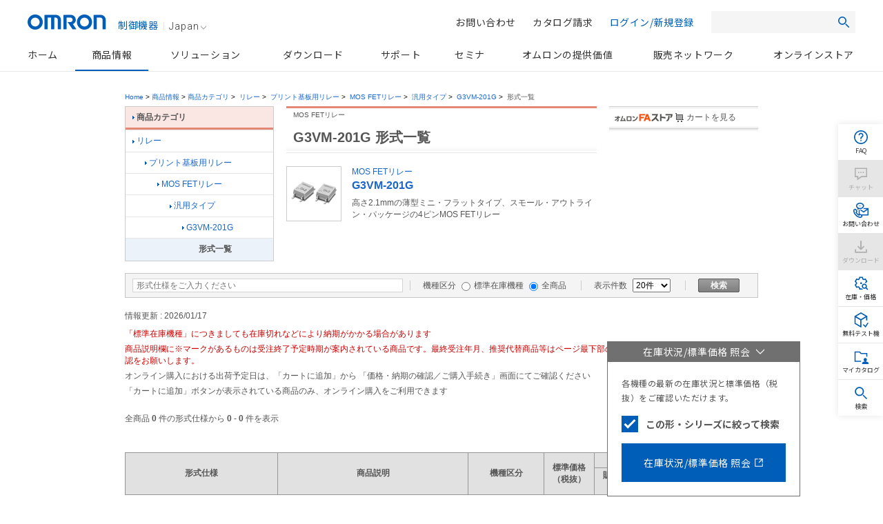

--- FILE ---
content_type: text/html; charset=UTF-8
request_url: https://www.fa.omron.co.jp/products/family/2996/itemlist/
body_size: 21595
content:
<!DOCTYPE html PUBLIC "-//W3C//DTD XHTML 1.0 Transitional//EN" "http://www.w3.org/TR/xhtml1/DTD/xhtml1-transitional.dtd">
<html xmlns:te="http://www.seasar.org/teeda/extension" xml:lang="ja" xmlns="http://www.w3.org/1999/xhtml" xmlns:webcommon="appwebcommon" lang="ja"><head>
	<meta content="jp" http-equiv="Content-Language">
	<meta content="text/html; charset=utf-8" http-equiv="Content-Type">
	<meta content="text/css" http-equiv="Content-Style-Type">
	<meta content="text/javascript" http-equiv="Content-Script-Type">
	<title id="title">G3VM-201G MOS FETリレー  / 形式一覧 ページ1 | オムロン制御機器</title>
	<meta name="keywords" content="
	リレー,	プリント基板用リレー,	MOS FETリレー,	汎用タイプ,	G3VM-201G			"  />
	<meta name="description" content="高さ2.1mmの薄型ミニ・フラットタイプ、スモール・アウトライン・パッケージの4ピンMOS FETリレー"  />
	<link rel="stylesheet" type="text/css" media="all" href="/shared/css/common.css" />
<link rel="stylesheet" type="text/css" media="all" href="/assets/css/fix-style.css?20190401" /><!-- new_design_20181024 -->
<link rel="stylesheet" type="text/css" media="all" href="/assets/css/fix-container-style.css" /><!-- new_design_20181024 -->
<link rel="stylesheet" type="text/css" media="all" href="/shared/css/jp/common.css" />
<link rel="stylesheet" type="text/css" media="print" href="/shared/css/print.css" />
<link rel="stylesheet" type="text/css" media="all" href="/assets/css/suggest.css" />
<link rel="stylesheet" type="text/css" media="all" href="https://fonts.googleapis.com/css?family=Noto+Sans+JP|Roboto:300,400" /><!-- new_design_20181115 -->

	<link rel="stylesheet" type="text/css" media="all" href="/shared/css/jp/other_cart_dialog.css" />
	<link rel="stylesheet" type="text/css" media="all" href="/shared/css/jp/teeda/mod_b7list.css" />
	<link href="/assets/css/fix-stocksearch-banner.css" rel="stylesheet">
	<script type="text/javascript" src="/common/js/common-combined-min.js?20190326"></script>
<script src="/assets/js/common/common/jquery.js"></script>
<script src="/assets/js/common/common/jquery-migrate-1.x.js"></script>
<script src="/assets/js/common/common/jquery-migrate-3.x.js"></script>
<script type="text/javascript" src="/shared/js/function.js?20190326"></script>
<script type="text/javascript" src="/shared/js/jp/function.js?20190326"></script>
<script type="text/javascript" src="/shared/js/country_website.js?20190326"></script>
<script type="text/javascript" src="/shared/js/jp/ga.js?20190326"></script>
<script type="text/javascript" src="/shared/js/globalnavi_tab.js?20190326"></script>
<script type="text/javascript" src="/shared/js/globalnavi_select.js?20190326"></script>
<script type="text/javascript" language="JavaScript1.5" src="/assets/js/suggest_json.js?20190326"></script>
<script type="text/javascript" language="JavaScript1.5" src="/assets/js/suggest_p.js?20190326"></script>
<script type="text/javascript" src="/shared/js/jp/header_search.js?20190326"></script>
<script src="/assets/js/jquery.mCustomScrollbar.js?20190326" type="text/javascript"></script><!--new_design_20181117-->
<script src="/assets/js/fix-common.js?20190326" type="text/javascript"></script><!--new_design_20181024-->
<!-- 200316-IA-01 -->
<script src="//assets.adobedtm.com/7ae85cc798d4/c89bf22a9096/launch-33a6e729cb8f.min.js" async></script>
<!-- /200316-IA-01 -->
<!-- 220701-ST-03 -->
<script src="/assets/js/common/common/chat_open.js"></script>
<!-- /220701-ST-03 -->


	<script src="/assets/js/fix-stocksearch-banner.js" type="text/javascript"></script>
	<link rel="shortcut icon" href="/favicon.ico" type="image/x-icon" />

	<script type="text/javascript" src="/assets/js/addcart.js?20180320"></script>

	<script type="text/javascript" language="JavaScript" xml:space="preserve">
<!--
$(document).ready(function(){
    $('#doAdd-1,#doAdd-2').click(function(){
        // URLを取得して「?]で分割「&」でも分割
        var url   = location.href;
        params    = url.split("/");
        // パラメータ用の配列を用意
        var b5id;
        // 配列にパラメータを格納
        for ( i = 0; i < params.length; i++ ) {
            if('family' == params[i]){
                b5id = params[i + 1];
            }
        }
        var checkedList = '';
        $('table.tableA01').find('tr').each(function(){
            var checkedValue = $(this).find('td').children('span').children('input[type="checkbox"]:checked').val();
            if(checkedValue != null){
                checkedList += "ks[]=" + checkedValue + '&'
            }
        });
        if(checkedList.length > 0){
            checkedList = checkedList.slice(0, -1);
			window.open(
					'/mm/member/myparts/add/?' + checkedList,
					'_blank'
			);
        }else{
            alert('マイパーツに追加したい場合は、マイパーツ列のチェックボックスにチェックを入れてください。');
        }
    });
});
// -->
</script><style xml:space="preserve" type="text/css">
<!--
.allow-break {word-break: break-all;}

div.search-blockB01 div.search-description div.input-block input.search-str {
	padding: 2px 5px;
	border: 1px solid #d4d4d4;
}

-->

/*----------------------------------------------------
商品検索結果追記 202107 ｛210729-FT-01｝
----------------------------------------------------*/
.search-result-caution-txt{
	color: #C00;
	margin-left:1em;
	text-indent:-1em;
}
/*  在庫表示アプリ改修部分 202307  */
.p-family_b7__linklist{
	width: 216px;
	margin-top: 2.07em;
	margin-bottom: 1.49em;
	background: url(/resources/images/bg_b7list_line.gif) left top no-repeat;
}
.p-family_b7__linklist:last-child{
	margin-bottom: 0;
}
.p-family_b7__linklist-container{
	background: url(/resources/images/bg_b7list_line.gif) left bottom no-repeat;
}
.p-family_b7__linklist-item{
	display: block;
	padding: 0.6em 15px 0.6em 22px;
	text-align: center;
	text-indent: -6px;
	font-weight: bold;
}
/*  在庫表示アプリ改修部分 202307  */
</style><script type="text/javascript" async="" src="//munchkin.marketo.net/munchkin.js"></script><script src="https://googleads.g.doubleclick.net/pagead/viewthroughconversion/879807174/?random=1551016191351&amp;cv=9&amp;fst=1551016191351&amp;num=1&amp;guid=ON&amp;resp=GooglemKTybQhCsO&amp;u_h=1080&amp;u_w=1920&amp;u_ah=1040&amp;u_aw=1920&amp;u_cd=24&amp;u_his=7&amp;u_tz=540&amp;u_java=false&amp;u_nplug=3&amp;u_nmime=4&amp;gtm=2wg241&amp;sendb=1&amp;frm=0&amp;url=https%3A%2F%2Fwww.fa.omron.co.jp%2Fproducts%2Ffamily%2F3316%2Fitemlist%2F&amp;ref=https%3A%2F%2Fwww.fa.omron.co.jp%2Fproducts%2Ffamily%2F3316%2F&amp;tiba=E3NC%20%E3%82%B9%E3%83%9E%E3%83%BC%E3%83%88%E3%83%AC%E3%83%BC%E3%82%B6%E3%82%BB%E3%83%B3%E3%82%B5%20%2F%20%E5%BD%A2%E5%BC%8F%E4%B8%80%E8%A6%A7%20%E3%83%9A%E3%83%BC%E3%82%B81%20%7C%20%E3%82%AA%E3%83%A0%E3%83%AD%E3%83%B3%E5%88%B6%E5%BE%A1%E6%A9%9F%E5%99%A8&amp;async=1&amp;rfmt=3&amp;fmt=4"></script>
                              <script>!function(e){var n="https://s.go-mpulse.net/boomerang/";if("False"=="True")e.BOOMR_config=e.BOOMR_config||{},e.BOOMR_config.PageParams=e.BOOMR_config.PageParams||{},e.BOOMR_config.PageParams.pci=!0,n="https://s2.go-mpulse.net/boomerang/";if(window.BOOMR_API_key="NC9KD-XNY4P-XUJH6-FGCL5-D73Z9",function(){function e(){if(!o){var e=document.createElement("script");e.id="boomr-scr-as",e.src=window.BOOMR.url,e.async=!0,i.parentNode.appendChild(e),o=!0}}function t(e){o=!0;var n,t,a,r,d=document,O=window;if(window.BOOMR.snippetMethod=e?"if":"i",t=function(e,n){var t=d.createElement("script");t.id=n||"boomr-if-as",t.src=window.BOOMR.url,BOOMR_lstart=(new Date).getTime(),e=e||d.body,e.appendChild(t)},!window.addEventListener&&window.attachEvent&&navigator.userAgent.match(/MSIE [67]\./))return window.BOOMR.snippetMethod="s",void t(i.parentNode,"boomr-async");a=document.createElement("IFRAME"),a.src="about:blank",a.title="",a.role="presentation",a.loading="eager",r=(a.frameElement||a).style,r.width=0,r.height=0,r.border=0,r.display="none",i.parentNode.appendChild(a);try{O=a.contentWindow,d=O.document.open()}catch(_){n=document.domain,a.src="javascript:var d=document.open();d.domain='"+n+"';void(0);",O=a.contentWindow,d=O.document.open()}if(n)d._boomrl=function(){this.domain=n,t()},d.write("<bo"+"dy onload='document._boomrl();'>");else if(O._boomrl=function(){t()},O.addEventListener)O.addEventListener("load",O._boomrl,!1);else if(O.attachEvent)O.attachEvent("onload",O._boomrl);d.close()}function a(e){window.BOOMR_onload=e&&e.timeStamp||(new Date).getTime()}if(!window.BOOMR||!window.BOOMR.version&&!window.BOOMR.snippetExecuted){window.BOOMR=window.BOOMR||{},window.BOOMR.snippetStart=(new Date).getTime(),window.BOOMR.snippetExecuted=!0,window.BOOMR.snippetVersion=12,window.BOOMR.url=n+"NC9KD-XNY4P-XUJH6-FGCL5-D73Z9";var i=document.currentScript||document.getElementsByTagName("script")[0],o=!1,r=document.createElement("link");if(r.relList&&"function"==typeof r.relList.supports&&r.relList.supports("preload")&&"as"in r)window.BOOMR.snippetMethod="p",r.href=window.BOOMR.url,r.rel="preload",r.as="script",r.addEventListener("load",e),r.addEventListener("error",function(){t(!0)}),setTimeout(function(){if(!o)t(!0)},3e3),BOOMR_lstart=(new Date).getTime(),i.parentNode.appendChild(r);else t(!1);if(window.addEventListener)window.addEventListener("load",a,!1);else if(window.attachEvent)window.attachEvent("onload",a)}}(),"".length>0)if(e&&"performance"in e&&e.performance&&"function"==typeof e.performance.setResourceTimingBufferSize)e.performance.setResourceTimingBufferSize();!function(){if(BOOMR=e.BOOMR||{},BOOMR.plugins=BOOMR.plugins||{},!BOOMR.plugins.AK){var n=""=="true"?1:0,t="",a="aoitaxqccfpds2lmgjua-f-2605973d3-clientnsv4-s.akamaihd.net",i="false"=="true"?2:1,o={"ak.v":"39","ak.cp":"447307","ak.ai":parseInt("286637",10),"ak.ol":"0","ak.cr":8,"ak.ipv":4,"ak.proto":"h2","ak.rid":"b3bded9e","ak.r":51208,"ak.a2":n,"ak.m":"b","ak.n":"essl","ak.bpcip":"3.145.48.0","ak.cport":35954,"ak.gh":"23.209.83.15","ak.quicv":"","ak.tlsv":"tls1.3","ak.0rtt":"","ak.0rtt.ed":"","ak.csrc":"-","ak.acc":"","ak.t":"1768698472","ak.ak":"hOBiQwZUYzCg5VSAfCLimQ==oMDtsHMnZyx7of+NNJPPDEaNtv8qJHy13v7dOzh6KCfHjykRF3FID96L5FUYbei2V35PCd3QWw+bJit1wGDL1eRqpZ7craBCwHjFPgpJTxadjajjoCaifK8wn3VseR+q6OhkFwiOG0mtV9m45lnP4Z/B62GJb1QddoiVXT6jgqhugIhbBM5dI7uhWIzQfAGnCskS2sh91iV4kPyaYTo5IzA7ttrHyXaRuWmgQDg9eMe6B3EzyP+0DBf/+rTopxh0tRrK/aqYbCKlDSfSXTXBfGY87ngtrCL2DV1UMJ5kps03tY9MaWw4uJq6Wfj7CpQpQYQWJNqc6MY/ZBo6WrUPo2DymLSxP3ceMDMWfyrIYZzo5678zvi/vuoi/maREh97ExDoRwYLnhr6tg4c70h0Se178I4DxFNgyVNdIAGQujE=","ak.pv":"73","ak.dpoabenc":"","ak.tf":i};if(""!==t)o["ak.ruds"]=t;var r={i:!1,av:function(n){var t="http.initiator";if(n&&(!n[t]||"spa_hard"===n[t]))o["ak.feo"]=void 0!==e.aFeoApplied?1:0,BOOMR.addVar(o)},rv:function(){var e=["ak.bpcip","ak.cport","ak.cr","ak.csrc","ak.gh","ak.ipv","ak.m","ak.n","ak.ol","ak.proto","ak.quicv","ak.tlsv","ak.0rtt","ak.0rtt.ed","ak.r","ak.acc","ak.t","ak.tf"];BOOMR.removeVar(e)}};BOOMR.plugins.AK={akVars:o,akDNSPreFetchDomain:a,init:function(){if(!r.i){var e=BOOMR.subscribe;e("before_beacon",r.av,null,null),e("onbeacon",r.rv,null,null),r.i=!0}return this},is_complete:function(){return!0}}}}()}(window);</script></head>
<body class="layoutC03 relays">

<!-- === [omron-ia] === -->
<div class="omron-ia">

	<p class="non-visual"><a id="page-top" name="page-top" shape="rect">Page top</a></p>

	<!-- === [header-area] === -->
	<style type="text/css">
		#header.preload *,
		#gnav.preload *{-webkit-transition:none !important; transition:none !important;}
	</style>
	<!-- wise indexexcludeon -->
<style type="text/css">
#header.u-preload *,
#gnav.u-preload *{-webkit-transition:none !important; transition:none !important;}

.u-stickmenu-preload{
	-webkit-transition:none !important;
	transition:none !important;
}
#b5_dock{
    display: none!important;
}
</style>
<!-------//header共通範囲ここから------->
<!-- #header -->
<div id="header" class="l-header u-preload">
	<div class="l-header__inner">
		<div class="l-header__site-logo">
			<a href="/" class="l-header__logo-link">
				<img src="/assets/img/omron-logo.png" class="l-header__header-logo" alt="omron" />
				<span class="l-header__site-department">制御機器</span>
			</a>
		</div>
		<div class="l-header__lang-switch"><a href="javascript:void(0);" onclick="box.countryWebsiteLinks();" id="country">Japan<img src="/assets/img/arrow_bottom_gray.png" alt=""></a></div>
		<button type="button" class="l-header__button--menu js-btn-menu"><span></span></button>
	</div>
</div>
<!-- /#header -->
<!-- wise indexexcludeoff -->
	<!-- === /[header-area] === -->

	<!-- === [global-navi-area] === -->
	<!-- wise indexexcludeon -->
<div id="gnav" class="l-gnav u-preload">
    <ul class="l-gnav--main">
        <li class="l-nav-parent u-nav-parent--home" id="gnavi-home"><a href="/" class="l-nav-parent__link">ホーム</a></li>

        <li class="l-nav-parent u-nav-parent--product js-has-child" id="gnavi-product">
            <a href="/products/" class="l-nav-parent__link">商品情報</a>
            <div class="l-nav-parent__dropdown">
                <div class="l-nav-parent__dropdown-inner">
                    <p class="l-nav-parent__each-top"><a href="/products/">商品情報トップ</a></p>
                    <ul class="u-product-nav-index">
                        <li class="u-product-nav-index__item"><a href="#u-product-nav01" data-index="u-product-nav01" class="u-product-nav-index__link js-nav-index current">カテゴリから探す</a></li>
                        <li class="u-product-nav-index__item"><a href="#u-product-nav02" data-index="u-product-nav02" class="u-product-nav-index__link js-nav-index">事例・条件から探す</a></li>
                        <li class="u-product-nav-index__item"><a href="#u-product-nav03" data-index="u-product-nav03" class="u-product-nav-index__link js-nav-index">関連情報</a></li>
                    </ul>
                    <div class="u-nav-tab" id="u-product-nav01">
                        <ul class="l-nav-child">
                            <li class="l-nav-child__item u-nav-sensors">
                                <a href="/products/category/sensors/">センサ</a>
                                <div class="u-nav-grandchild-outer">
                                    <ul class="l-nav-grandchild">
                                        <li class="l-nav-grandchild__item">
                                            <a href="/products/category/sensors/fiber-sensors/">ファイバセンサ</a>
                                            <div class="u-nav-great-grandchild-outer">
                                                <ul class="l-nav-great-grandchild">
                                                    <li class="l-nav-great-grandchild__item"><a href="/products/category/sensors/fiber-sensors/fiber-units/">ファイバユニット</a></li>
                                                    <li class="l-nav-great-grandchild__item"><a href="/products/category/sensors/fiber-sensors/fiber-sensors/">ファイバアンプ</a></li>
                                                    <li class="l-nav-great-grandchild__item"><a href="/products/category/sensors/fiber-sensors/sensor-communications-units/">センサ用通信ユニット</a></li>
                                                </ul>
                                                <!--u-nav-great-grandchild-outer--></div>
                                            <!--l-nav-grandchild__item--></li>
                                        <li class="l-nav-grandchild__item">
                                            <a href="/products/category/sensors/photoelectric-sensors/">光電センサ</a>
                                            <div class="u-nav-great-grandchild-outer">
                                                <ul class="l-nav-great-grandchild">
                                                    <li class="l-nav-great-grandchild__item"><a href="/products/category/sensors/photoelectric-sensors/separate-amplifier/">アンプ分離形</a></li>
                                                    <li class="l-nav-great-grandchild__item"><a href="/products/category/sensors/photoelectric-sensors/built-in-amplifier/">アンプ内蔵形</a></li>
                                                    <li class="l-nav-great-grandchild__item"><a href="/products/category/sensors/photoelectric-sensors/built-in-power-supply/">電源内蔵形</a></li>
                                                    <li class="l-nav-great-grandchild__item"><a href="/products/category/sensors/photoelectric-sensors/area-sensors/">エリアセンサ</a></li>
                                                    <li class="l-nav-great-grandchild__item"><a href="/products/category/sensors/photoelectric-sensors/accessories/">周辺機器</a></li>
                                                </ul>
                                                <!--u-nav-great-grandchild-outer--></div>
                                            <!--l-nav-grandchild__item--></li>
                                        <li class="l-nav-grandchild__item">
                                            <a href="/products/category/sensors/displacement-sensors_measurement-sensors/">変位センサ/測長センサ</a>
                                            <div class="u-nav-great-grandchild-outer">
                                                <ul class="l-nav-great-grandchild">
                                                    <li class="l-nav-great-grandchild__item"><a href="/products/category/sensors/displacement-sensors_measurement-sensors/high-precision-measurement-sensor/">高精度変位センサ</a></li>
                                                    <li class="l-nav-great-grandchild__item"><a href="/products/category/sensors/displacement-sensors_measurement-sensors/displacement-sensors-for-differentiation/">判別変位センサ</a></li>
                                                    <li class="l-nav-great-grandchild__item"><a href="/products/category/sensors/displacement-sensors_measurement-sensors/profile-measuring-sensors/">形状計測センサ</a></li>
                                                    <li class="l-nav-great-grandchild__item"><a href="/products/category/sensors/displacement-sensors_measurement-sensors/measurement-sensors/">測長センサ</a></li>
                                                    <li class="l-nav-great-grandchild__item"><a href="/products/category/sensors/displacement-sensors_measurement-sensors/other-displacement-sensors/">その他の変位センサ</a></li>
                                                    <li class="l-nav-great-grandchild__item"><a href="/products/category/sensors/displacement-sensors_measurement-sensors/electronic-parts_3d-tof-sensor-module/" class="u-two-line">[電子部品]機器内蔵用3D<br>TOFセンサモジュール</a></li>
                                                </ul>
                                                <!--u-nav-great-grandchild-outer--></div>
                                            <!--l-nav-grandchild__item--></li>
                                        <li class="l-nav-grandchild__item">
                                            <a href="/products/category/sensors/vision-sensors_machine-vision-systems/">画像センサ</a>
                                            <div class="u-nav-great-grandchild-outer">
                                                <ul class="l-nav-great-grandchild">
                                                    <li class="l-nav-great-grandchild__item"><a href="/products/category/sensors/vision-sensors_machine-vision-systems/vision-sensors/">画像処理システム</a></li>
                                                    <li class="l-nav-great-grandchild__item"><a href="/products/category/sensors/vision-sensors_machine-vision-systems/3d-robot-vision-system/">3D ロボットビジョンシステム</a></li>
                                                    <li class="l-nav-great-grandchild__item"><a href="/products/category/sensors/vision-sensors_machine-vision-systems/smart-camera/">スマートカメラ</a></li>
                                                    <li class="l-nav-great-grandchild__item"><a href="/products/category/sensors/vision-sensors_machine-vision-systems/pc-vision-system/">PC Vision System</a></li>
                                                    <li class="l-nav-great-grandchild__item"><a href="/products/category/sensors/vision-sensors_machine-vision-systems/lighting-system/">照明</a></li>
                                                    <li class="l-nav-great-grandchild__item"><a href="/products/category/sensors/vision-sensors_machine-vision-systems/lens/">レンズ</a></li>
                                                    <li class="l-nav-great-grandchild__item"><a href="/products/category/sensors/vision-sensors_machine-vision-systems/industrial-cameras/">産業用カメラ</a></li>
                                                </ul>
                                                <!--u-nav-great-grandchild-outer--></div>
                                            <!--l-nav-grandchild__item--></li>
                                        <li class="l-nav-grandchild__item">
                                            <a href="/products/category/sensors/code-readers_ocr/">コードリーダ/OCR</a>
                                            <div class="u-nav-great-grandchild-outer">
                                                <ul class="l-nav-great-grandchild">
                                                    <li class="l-nav-great-grandchild__item"><a href="/products/category/sensors/code-readers_ocr/code-readers/">コードリーダ</a></li>
                                                    <li class="l-nav-great-grandchild__item"><a href="/products/category/sensors/code-readers_ocr/verification-systems/">コード検証機</a></li>
                                                    <li class="l-nav-great-grandchild__item"><a href="/products/category/sensors/code-readers_ocr/ocr/">OCR</a></li>
                                                </ul>
                                                <!--u-nav-great-grandchild-outer--></div>
                                            <!--l-nav-grandchild__item--></li>
                                        <li class="l-nav-grandchild__item">
                                            <a href="/products/category/sensors/proximity-sensors/">近接センサ</a>
                                            <div class="u-nav-great-grandchild-outer">
                                                <ul class="l-nav-great-grandchild">
                                                    <li class="l-nav-great-grandchild__item"><a href="/products/category/sensors/proximity-sensors/cylindrical/">円柱型</a></li>
                                                    <li class="l-nav-great-grandchild__item"><a href="/products/category/sensors/proximity-sensors/rectangular/">角型</a></li>
                                                    <li class="l-nav-great-grandchild__item"><a href="/products/category/sensors/proximity-sensors/separate-amplifier/">アンプ分離/中継形</a></li>
                                                    <li class="l-nav-great-grandchild__item"><a href="/products/category/sensors/proximity-sensors/capacitive/">静電容量形</a></li>
                                                    <li class="l-nav-great-grandchild__item"><a href="/products/category/sensors/proximity-sensors/others/">その他</a></li>
                                                    <li class="l-nav-great-grandchild__item"><a href="/products/category/sensors/proximity-sensors/accessories/">周辺機器</a></li>
                                                </ul>
                                                <!--u-nav-great-grandchild-outer--></div>
                                            <!--l-nav-grandchild__item--></li>
                                        <li class="l-nav-grandchild__item">
                                            <a href="/products/category/sensors/photomicro-sensors/">フォト・マイクロセンサ</a>
                                            <div class="u-nav-great-grandchild-outer">
                                                <ul class="l-nav-great-grandchild">
                                                    <li class="l-nav-great-grandchild__item"><a href="/products/category/sensors/photomicro-sensors/slot-type/">溝型</a></li>
                                                    <li class="l-nav-great-grandchild__item"><a href="/products/category/sensors/photomicro-sensors/through-beam/">透過形</a></li>
                                                    <li class="l-nav-great-grandchild__item"><a href="/products/category/sensors/photomicro-sensors/slot-type_reflective/">溝型/反射形</a></li>
                                                    <li class="l-nav-great-grandchild__item"><a href="/products/category/sensors/photomicro-sensors/limited-reflective/">限定反射形</a></li>
                                                    <li class="l-nav-great-grandchild__item"><a href="/products/category/sensors/photomicro-sensors/diffuse-reflective/">拡散反射形</a></li>
                                                    <li class="l-nav-great-grandchild__item"><a href="/products/category/sensors/photomicro-sensors/for-special-applications/">用途別</a></li>
                                                    <li class="l-nav-great-grandchild__item"><a href="/products/category/sensors/photomicro-sensors/peripheral-devices/">周辺機器</a></li>
                                                    <li class="l-nav-great-grandchild__item"><a href="/products/category/sensors/photomicro-sensors/electronic-parts_photomicro-sensors/" class="u-two-line">[電子部品]機器内蔵用<br>フォト・マイクロセンサ</a></li>
                                                </ul>
                                                <!--u-nav-great-grandchild-outer--></div>
                                            <!--l-nav-grandchild__item--></li>
                                        <li class="l-nav-grandchild__item">
                                            <a href="/products/category/sensors/rotary-encoders/">ロータリエンコーダ</a>
                                            <div class="u-nav-great-grandchild-outer">
                                                <ul class="l-nav-great-grandchild">
                                                    <li class="l-nav-great-grandchild__item"><a href="/products/category/sensors/rotary-encoders/incremental/">インクリメンタル形</a></li>
                                                    <li class="l-nav-great-grandchild__item"><a href="/products/category/sensors/rotary-encoders/absolute/">アブソリュート形</a></li>
                                                    <li class="l-nav-great-grandchild__item"><a href="/products/category/sensors/rotary-encoders/direct-discrimination-unit/">方向判別ユニット</a></li>
                                                    <li class="l-nav-great-grandchild__item"><a href="/products/category/sensors/rotary-encoders/peripheral-devices/">周辺機器</a></li>
                                                </ul>
                                                <!--u-nav-great-grandchild-outer--></div>
                                            <!--l-nav-grandchild__item--></li>
                                        <li class="l-nav-grandchild__item l-no-child">
                                            <a href="/products/category/sensors/ultrasonic-sensors/">超音波センサ</a>
                                            <!--l-nav-grandchild__item--></li>
                                        <li class="l-nav-grandchild__item l-no-child">
                                            <a href="/products/category/sensors/pressure-sensors/">圧力センサ/流量センサ</a>
                                            <!--l-nav-grandchild__item--></li>
                                        <li class="l-nav-grandchild__item">
                                            <a href="/products/category/sensors/liquid-leakage-sensors/">振動センサ/漏液センサ/その他センサ</a>
                                            <div class="u-nav-great-grandchild-outer">
                                                <ul class="l-nav-great-grandchild">
                                                    <li class="l-nav-great-grandchild__item"><a href="/products/category/sensors/liquid-leakage-sensors/vibration-sensors/">振動センサ</a></li>
                                                    <li class="l-nav-great-grandchild__item"><a href="/products/category/sensors/liquid-leakage-sensors/contact-sensors/">接触センサ</a></li>
                                                    <li class="l-nav-great-grandchild__item"><a href="/products/category/sensors/liquid-leakage-sensors/clinometer-sensors/">傾斜センサ</a></li>
                                                    <li class="l-nav-great-grandchild__item"><a href="/products/category/sensors/liquid-leakage-sensors/liquid-leakage-sensors/">漏液センサ</a></li>
                                                    <li class="l-nav-great-grandchild__item"><a href="/products/category/sensors/liquid-leakage-sensors/mems-flow-sensors/">MEMSフローセンサ</a></li>
                                                    <li class="l-nav-great-grandchild__item"><a href="/products/category/sensors/liquid-leakage-sensors/mems-thermal-sensor/">MEMS非接触温度センサ</a></li>
                                                    <li class="l-nav-great-grandchild__item"><a href="/products/category/sensors/liquid-leakage-sensors/humanvision-sensing/">人感センサ</a></li>
                                                    <li class="l-nav-great-grandchild__item"><a href="/products/category/sensors/liquid-leakage-sensors/touch-sensor/">タッチセンサ</a></li>
                                                </ul>
                                                <!--u-nav-great-grandchild-outer--></div>
                                            <!--l-nav-grandchild__item--></li>
                                        <li class="l-nav-grandchild__item l-no-child">
                                            <a href="/products/category/sensors/condition-monitoring-sensors/">状態監視センサ</a>
                                            <!--l-nav-grandchild__item--></li>
                                    </ul>
                                    <!--u-nav-grandchild-outer--></div>
                                <!--l-nav-child__item--></li>
                            <li class="l-nav-child__item u-nav-switches">
                                <a href="/products/category/switches/">スイッチ</a>
                                <div class="u-nav-grandchild-outer">
                                    <ul class="l-nav-grandchild">
                                        <li class="l-nav-grandchild__item">
                                            <a href="/products/category/switches/level-switches/">レベル機器</a>
                                            <div class="u-nav-great-grandchild-outer">
                                                <ul class="l-nav-great-grandchild">
                                                    <li class="l-nav-great-grandchild__item"><a href="/products/category/switches/level-switches/floatless-level-controllers/">フロートなしスイッチ</a></li>
                                                    <li class="l-nav-great-grandchild__item"><a href="/products/category/switches/level-switches/electrode-holders_electrodes/">電極保持器・電極</a></li>
                                                    <li class="l-nav-great-grandchild__item"><a href="/products/category/switches/level-switches/water-leak-detectors/">漏水/漏液検知</a></li>
                                                </ul>
                                                <!--u-nav-great-grandchild-outer--></div>
                                            <!--l-nav-grandchild__item--></li>
                                        <li class="l-nav-grandchild__item">
                                            <a href="/products/category/switches/basic-switches/">マイクロスイッチ</a>
                                            <div class="u-nav-great-grandchild-outer">
                                                <ul class="l-nav-great-grandchild">
                                                    <li class="l-nav-great-grandchild__item"><a href="/products/category/switches/basic-switches/basic-switches/">一般形</a></li>
                                                    <li class="l-nav-great-grandchild__item"><a href="/products/category/switches/basic-switches/miniature-basic-switches/">小形基本スイッチ</a></li>
                                                    <li class="l-nav-great-grandchild__item"><a href="/products/category/switches/basic-switches/subminiature-basic-switches/">超小形基本スイッチ</a></li>
                                                    <li class="l-nav-great-grandchild__item"><a href="/products/category/switches/basic-switches/ultra-subminiature-basic-switches/">極超小形基本スイッチ</a></li>
                                                    <li class="l-nav-great-grandchild__item"><a href="/products/category/switches/basic-switches/sealed-basic-switches/">シール形</a></li>
                                                    <li class="l-nav-great-grandchild__item"><a href="/products/category/switches/basic-switches/detection-switches/">検出スイッチ</a></li>
                                                    <li class="l-nav-great-grandchild__item"><a href="/products/category/switches/basic-switches/surface-mount-detection-switches/">サーフェスマウントスイッチ</a></li>
                                                    <li class="l-nav-great-grandchild__item"><a href="/products/category/switches/basic-switches/door-switches_power-switches/">ドア/電源スイッチ</a></li>
                                                </ul>
                                                <!--u-nav-great-grandchild-outer--></div>
                                            <!--l-nav-grandchild__item--></li>
                                        <li class="l-nav-grandchild__item">
                                            <a href="/products/category/switches/limit-switches/">リミットスイッチ</a>
                                            <div class="u-nav-great-grandchild-outer">
                                                <ul class="l-nav-great-grandchild">
                                                    <li class="l-nav-great-grandchild__item"><a href="/products/category/switches/limit-switches/general-purpose-vertical/">汎用タテ形</a></li>
                                                    <li class="l-nav-great-grandchild__item"><a href="/products/category/switches/limit-switches/general-purpose-horizontal/">汎用ヨコ形</a></li>
                                                    <li class="l-nav-great-grandchild__item"><a href="/products/category/switches/limit-switches/touch-switches/">タッチスイッチ</a></li>
                                                    <li class="l-nav-great-grandchild__item"><a href="/products/category/switches/limit-switches/multi-pole-switches/">マルチプル形</a></li>
                                                    <li class="l-nav-great-grandchild__item"><a href="/products/category/switches/limit-switches/limit-switch-connectors/">リミットスイッチ用コネクタ</a></li>
                                                    <li class="l-nav-great-grandchild__item"><a href="/products/category/switches/limit-switches/on-site-flexible-rod-switches/">ながらスイッチ</a></li>
                                                    <li class="l-nav-great-grandchild__item"><a href="/products/category/switches/limit-switches/safety-limit-switches/">セーフティリミットスイッチ</a></li>
                                                </ul>
                                                <!--u-nav-great-grandchild-outer--></div>
                                            <!--l-nav-grandchild__item--></li>
                                        <li class="l-nav-grandchild__item">
                                            <a href="/products/category/switches/push-buttons_indicator-lamps/">押ボタンスイッチ/表示灯</a>
                                            <div class="u-nav-great-grandchild-outer">
                                                <ul class="l-nav-great-grandchild">
                                                    <li class="l-nav-great-grandchild__item"><a href="/products/category/switches/push-buttons_indicator-lamps/wireless-pushbutton-switch/">無線押ボタンスイッチ</a></li>
                                                    <li class="l-nav-great-grandchild__item"><a href="/products/category/switches/push-buttons_indicator-lamps/phi8-type/">φ8:照光・表示灯</a></li>
                                                    <li class="l-nav-great-grandchild__item"><a href="/products/category/switches/push-buttons_indicator-lamps/phi12-type/">φ12:照光・非照光・表示灯</a></li>
                                                    <li class="l-nav-great-grandchild__item"><a href="/products/category/switches/push-buttons_indicator-lamps/phi16-type/">φ16:照光・非照光・表示灯</a></li>
                                                    <li class="l-nav-great-grandchild__item"><a href="/products/category/switches/push-buttons_indicator-lamps/phi22-phi25-type/">φ22(φ25):照光・非照光・表示灯</a></li>
                                                    <li class="l-nav-great-grandchild__item"><a href="/products/category/switches/push-buttons_indicator-lamps/phi30-type/">φ30:照光・非照光</a></li>
                                                    <li class="l-nav-great-grandchild__item"><a href="/products/category/switches/push-buttons_indicator-lamps/non-lighted-pushbutton-switch/">非照光押ボタンスイッチ</a></li>
                                                    <li class="l-nav-great-grandchild__item"><a href="/products/category/switches/push-buttons_indicator-lamps/square_rectangular-body-type/">角胴:照光・表示灯</a></li>
                                                    <li class="l-nav-great-grandchild__item"><a href="/products/category/switches/push-buttons_indicator-lamps/illuminated-push-button-switches/">照光押ボタンスイッチ</a></li>
                                                    <li class="l-nav-great-grandchild__item"><a href="/products/category/switches/push-buttons_indicator-lamps/plateauhead/">プラトーヘッド</a></li>
                                                    <li class="l-nav-great-grandchild__item"><a href="/products/category/switches/push-buttons_indicator-lamps/push-button-handswitch/">押しボタンハンドスイッチ</a></li>
                                                    <li class="l-nav-great-grandchild__item"><a href="/products/category/switches/push-buttons_indicator-lamps/emergency-stop-switches/">非常停止用押ボタンスイッチ</a></li>
                                                </ul>
                                                <!--u-nav-great-grandchild-outer--></div>
                                            <!--l-nav-grandchild__item--></li>
                                        <li class="l-nav-grandchild__item l-no-child">
                                            <a href="/products/category/switches/thumbwheel-switches/">サムロータリスイッチ</a>
                                            <!--l-nav-grandchild__item--></li>
                                        <li class="l-nav-grandchild__item">
                                            <a href="/products/category/switches/tactile-switches_rocker-swithces_dip-switches/">タクタイル/ロッカー/ディップスイッチ</a>
                                            <div class="u-nav-great-grandchild-outer">
                                                <ul class="l-nav-great-grandchild">
                                                    <li class="l-nav-great-grandchild__item"><a href="/products/category/switches/tactile-switches_rocker-swithces_dip-switches/dip-switches/">ディップスイッチ</a></li>
                                                    <li class="l-nav-great-grandchild__item"><a href="/products/category/switches/tactile-switches_rocker-swithces_dip-switches/tactile-switches/">タクタイルスイッチ</a></li>
                                                    <li class="l-nav-great-grandchild__item"><a href="/products/category/switches/tactile-switches_rocker-swithces_dip-switches/rocker-swithces/">ロッカースイッチ</a></li>
                                                    <li class="l-nav-great-grandchild__item"><a href="/products/category/switches/tactile-switches_rocker-swithces_dip-switches/industrial-manual-switches/">業産用操作スイッチ</a></li>
                                                </ul>
                                                <!--u-nav-great-grandchild-outer--></div>
                                            <!--l-nav-grandchild__item--></li>
                                    </ul>
                                    <!--u-nav-grandchild-outer--></div>
                                <!--l-nav-child__item--></li>
                            <li class="l-nav-child__item u-nav-safety-components">
                                <a href="/products/category/safety-components/">セーフティ</a>
                                <div class="u-nav-grandchild-outer">
                                    <ul class="l-nav-grandchild">
                                        <li class="l-nav-grandchild__item">
                                            <a href="/products/category/safety-components/safety-light-curtains_safety-multi-light-beams_single-beam-safety-sensors/" class="u-two-line">セーフティライトカーテン/マルチビーム/シングルビーム</a>
                                            <div class="u-nav-great-grandchild-outer">
                                                <ul class="l-nav-great-grandchild">
                                                    <li class="l-nav-great-grandchild__item"><a href="/products/category/safety-components/safety-light-curtains_safety-multi-light-beams_single-beam-safety-sensors/safety-light-curtains/">セーフティライトカーテン</a></li>
                                                    <li class="l-nav-great-grandchild__item"><a href="/products/category/safety-components/safety-light-curtains_safety-multi-light-beams_single-beam-safety-sensors/safety-multi-light-beams/">マルチビームセーフティセンサ</a></li>
                                                    <li class="l-nav-great-grandchild__item"><a href="/products/category/safety-components/safety-light-curtains_safety-multi-light-beams_single-beam-safety-sensors/single-beam-safety-sensors/">シングルビームセーフティセンサ</a></li>
                                                </ul>
                                                <!--u-nav-great-grandchild-outer--></div>
                                            <!--l-nav-grandchild__item--></li>
                                        <li class="l-nav-grandchild__item l-no-child">
                                            <a href="/products/category/safety-components/safety-laser-scanners/">セーフティレーザスキャナ</a>
                                            <!--l-nav-grandchild__item--></li>
                                        <li class="l-nav-grandchild__item">
                                            <a href="/products/category/safety-components/safety-door-switches/">セーフティドアスイッチ</a>
                                            <div class="u-nav-great-grandchild-outer">
                                                <ul class="l-nav-great-grandchild">
                                                    <li class="l-nav-great-grandchild__item"><a href="/products/category/safety-components/safety-door-switches/safety-door-switches/">セーフティドアスイッチ</a></li>
                                                    <li class="l-nav-great-grandchild__item"><a href="/products/category/safety-components/safety-door-switches/guard-lock-safety-door-switches/">電磁ロックセーフティドアスイッチ</a></li>
                                                    <li class="l-nav-great-grandchild__item"><a href="/products/category/safety-components/safety-door-switches/non-contact-door-switches/">非接触式ドアスイッチ</a></li>
                                                </ul>
                                                <!--u-nav-great-grandchild-outer--></div>
                                            <!--l-nav-grandchild__item--></li>
                                        <li class="l-nav-grandchild__item l-no-child">
                                            <a href="/products/category/safety-components/safety-limit-switches/">セーフティリミットスイッチ</a>
                                            <!--l-nav-grandchild__item--></li>
                                        <li class="l-nav-grandchild__item l-no-child">
                                            <a href="/products/category/safety-components/emergency-stop-switches/">非常停止用押ボタンスイッチ</a>
                                            <!--l-nav-grandchild__item--></li>
                                        <li class="l-nav-grandchild__item l-no-child">
                                            <a href="/products/category/safety-components/safety-switches/" class="u-two-line">セーフティキーセレクタスイッチ/<br />イネーブルスイッチ</a>
                                            <!--l-nav-grandchild__item--></li>
                                        <li class="l-nav-grandchild__item">
                                            <a href="/products/category/safety-components/safety-controllers/">プログラマブルセーフティコントローラ</a>
                                            <div class="u-nav-great-grandchild-outer">
                                                <ul class="l-nav-great-grandchild">
                                                    <li class="l-nav-great-grandchild__item"><a href="/products/category/safety-components/safety-controllers/nx-series-safety-controllers_safety-network-controllers/" class="u-two-line">NXシリーズ セーフティコントローラ/<br />セーフティネットワークコントローラ</a></li>
                                                    <li class="l-nav-great-grandchild__item"><a href="/products/category/safety-components/safety-controllers/ne1a_ne0a-series-safety-network-controllers/" class="u-two-line">NE1A/NE0Aシリーズ <br />セーフティネットワークコントローラ</a></li>
                                                    <li class="l-nav-great-grandchild__item"><a href="/products/category/safety-components/safety-controllers/g9sp-series-safety-controllers/">G9SPシリーズ セーフティコントローラ</a></li>
                                                </ul>
                                                <!--u-nav-great-grandchild-outer--></div>
                                            <!--l-nav-grandchild__item--></li>
                                        <li class="l-nav-grandchild__item">
                                            <a href="/products/category/safety-components/safety-units_safety-relay-units/" class="u-two-line">セーフティユニット/<br />セーフティリレーユニット</a>
                                            <div class="u-nav-great-grandchild-outer">
                                                <ul class="l-nav-great-grandchild">
                                                    <li class="l-nav-great-grandchild__item"><a href="/products/category/safety-components/safety-units_safety-relay-units/g9sx-series-flexible-safety-units/" class="u-two-line">G9SXシリーズ <br />フレキシブル・セーフティユニット</a></li>
                                                    <li class="l-nav-great-grandchild__item"><a href="/products/category/safety-components/safety-units_safety-relay-units/safety-relay-units/">セーフティリレーユニット</a></li>
                                                </ul>
                                                <!--u-nav-great-grandchild-outer--></div>
                                            <!--l-nav-grandchild__item--></li>
                                        <li class="l-nav-grandchild__item l-no-child">
                                            <a href="/products/category/safety-components/safety-relays/">セーフティリレー</a>
                                            <!--l-nav-grandchild__item--></li>
                                        <li class="l-nav-grandchild__item l-no-child">
                                            <a href="/products/category/safety-components/safety-drives/">セーフティ・ドライブ</a>
                                            <!--l-nav-grandchild__item--></li>
                                    </ul>
                                    <!--u-nav-grandchild-outer--></div>
                                <!--l-nav-child__item--></li>
                            <li class="l-nav-child__item u-nav-relays">
                                <a href="/products/category/relays/">リレー</a>
                                <div class="u-nav-grandchild-outer">
                                    <ul class="l-nav-grandchild">
                                        <li class="l-nav-grandchild__item">
                                            <a href="/products/category/relays/general-purpose-relays/">一般リレー</a>
                                            <div class="u-nav-great-grandchild-outer">
                                                <ul class="l-nav-great-grandchild">
                                                    <li class="l-nav-great-grandchild__item"><a href="/products/category/relays/general-purpose-relays/for-control-panel/">制御盤用</a></li>
                                                    <li class="l-nav-great-grandchild__item"><a href="/products/category/relays/general-purpose-relays/for-built-in/">機器内蔵用</a></li>
                                                    <li class="l-nav-great-grandchild__item"><a href="/products/category/relays/general-purpose-relays/special-purpose/">特殊動作用</a></li>
                                                </ul>
                                                <!--u-nav-great-grandchild-outer--></div>
                                            <!--l-nav-grandchild__item--></li>
                                        <li class="l-nav-grandchild__item l-no-child">
                                            <a href="/products/category/relays/safety-relays/">セーフティリレー</a>
                                            <!--l-nav-grandchild__item--></li>
                                        <li class="l-nav-grandchild__item l-no-child">
                                            <a href="/products/category/relays/terminal-relays/">ターミナルリレー</a>
                                            <!--l-nav-grandchild__item--></li>
                                        <li class="l-nav-grandchild__item l-no-child">
                                            <a href="/products/category/relays/io-relay-terminals/">I/Oリレーターミナル</a>
                                            <!--l-nav-grandchild__item--></li>
                                        <li class="l-nav-grandchild__item">
                                            <a href="/products/category/relays/solid-state-relays/">ソリッドステート・リレー</a>
                                            <div class="u-nav-great-grandchild-outer">
                                                <ul class="l-nav-great-grandchild">
                                                    <li class="l-nav-great-grandchild__item"><a href="/products/category/relays/solid-state-relays/for-heater-control/">ヒータ用ソリッドステート･リレー</a></li>
                                                    <li class="l-nav-great-grandchild__item"><a href="/products/category/relays/solid-state-relays/socket_plug-in-type/">リレー同一形状ソリッドステート・リレー</a></li>
                                                    <li class="l-nav-great-grandchild__item"><a href="/products/category/relays/solid-state-relays/other-solid-state-relays/">その他商品</a></li>
                                                </ul>
                                                <!--u-nav-great-grandchild-outer--></div>
                                            <!--l-nav-grandchild__item--></li>
                                        <li class="l-nav-grandchild__item l-no-child">
                                            <a href="/products/category/relays/power-controllers/">電力調整器</a>
                                            <!--l-nav-grandchild__item--></li>
                                        <li class="l-nav-grandchild__item l-no-child">
                                            <a href="/products/category/relays/low-voltage-switching-gears/">低圧開閉器</a>
                                            <!--l-nav-grandchild__item--></li>
                                        <li class="l-nav-grandchild__item">
                                            <a href="/products/category/relays/pcb-relays/">プリント基板用リレー</a>
                                            <div class="u-nav-great-grandchild-outer">
                                                <ul class="l-nav-great-grandchild">
                                                    <li class="l-nav-great-grandchild__item"><a href="/products/category/relays/pcb-relays/pcb-power-relays/">パワーリレー</a></li>
                                                    <li class="l-nav-great-grandchild__item"><a href="/products/category/relays/pcb-relays/signal-relays/">シグナルリレー</a></li>
                                                    <li class="l-nav-great-grandchild__item"><a href="/products/category/relays/pcb-relays/mos-fet-relays/">MOS FETリレー</a></li>
                                                    <li class="l-nav-great-grandchild__item"><a href="/products/category/relays/pcb-relays/pcb-mounting-solid-state-relays/">プリント基板用ソリッドステートリレー</a></li>
                                                </ul>
                                                <!--u-nav-great-grandchild-outer--></div>
                                            <!--l-nav-grandchild__item--></li>
                                    </ul>
                                    <!--u-nav-grandchild-outer--></div>
                                <!--l-nav-child__item--></li>
                            <li class="l-nav-child__item u-nav-control-components">
                                <a href="/products/category/control-components/">コントロール</a>
                                <div class="u-nav-grandchild-outer">
                                    <ul class="l-nav-grandchild">
                                        <li class="l-nav-grandchild__item">
                                            <a href="/products/category/control-components/temperature-controllers/">温度調節器（デジタル調節計）</a>
                                            <div class="u-nav-great-grandchild-outer">
                                                <ul class="l-nav-great-grandchild">
                                                    <li class="l-nav-great-grandchild__item"><a href="/products/category/control-components/temperature-controllers/general-purpose/">汎用タイプ</a></li>
                                                    <li class="l-nav-great-grandchild__item"><a href="/products/category/control-components/temperature-controllers/monitirung-relay-type/">警報器タイプ</a></li>
                                                    <li class="l-nav-great-grandchild__item"><a href="/products/category/control-components/temperature-controllers/economy-type/">エコノミータイプ</a></li>
                                                    <li class="l-nav-great-grandchild__item"><a href="/products/category/control-components/temperature-controllers/module-type/">モジュールタイプ</a></li>
                                                    <li class="l-nav-great-grandchild__item"><a href="/products/category/control-components/temperature-controllers/plc-unit-type/">PLCユニットタイプ</a></li>
                                                    <li class="l-nav-great-grandchild__item"><a href="/products/category/control-components/temperature-controllers/support-software/">サポートソフトウェア</a></li>
                                                    <li class="l-nav-great-grandchild__item"><a href="/products/category/control-components/temperature-controllers/input-equipments/">入力機器</a></li>
                                                    <li class="l-nav-great-grandchild__item"><a href="/products/category/control-components/temperature-controllers/related-equipments/">関連機器</a></li>
                                                </ul>
                                                <!--u-nav-great-grandchild-outer--></div>
                                            <!--l-nav-grandchild__item--></li>
                                        <li class="l-nav-grandchild__item">

                                            <a href="/products/category/control-components/timers/">タイマ/タイムスイッチ</a>
                                            <div class="u-nav-great-grandchild-outer">
                                                <ul class="l-nav-great-grandchild">
                                                    <li class="l-nav-great-grandchild__item"><a href="/products/category/control-components/timers/analog-timers/">アナログタイマ</a></li>
                                                    <li class="l-nav-great-grandchild__item"><a href="/products/category/control-components/timers/digital-timers/">デジタルタイマ</a></li>
                                                    <li class="l-nav-great-grandchild__item"><a href="/products/category/control-components/timers/delay-relays/">ディレーリレー</a></li>
                                                    <li class="l-nav-great-grandchild__item"><a href="/products/category/control-components/timers/time-switches/">タイムスイッチ</a></li>
                                                </ul>
                                                <!--u-nav-great-grandchild-outer--></div>
                                            <!--l-nav-grandchild__item--></li>
                                        <li class="l-nav-grandchild__item">
                                            <a href="/products/category/control-components/counters/">カウンタ</a>
                                            <div class="u-nav-great-grandchild-outer">
                                                <ul class="l-nav-great-grandchild">
                                                    <li class="l-nav-great-grandchild__item"><a href="/products/category/control-components/counters/general-purpose/">汎用電子カウンタ</a></li>
                                                    <li class="l-nav-great-grandchild__item"><a href="/products/category/control-components/counters/total_time-counters/">トータルカウンタ/タイムカウンタ</a></li>
                                                    <li class="l-nav-great-grandchild__item"><a href="/products/category/control-components/counters/multi-counters/">用途対応カウンタ</a></li>
                                                </ul>
                                                <!--u-nav-great-grandchild-outer--></div>
                                            <!--l-nav-grandchild__item--></li>
                                        <li class="l-nav-grandchild__item l-no-child">
                                            <a href="/products/category/control-components/cam-positioners/">カムポジショナ</a>
                                            <!--l-nav-grandchild__item--></li>
                                        <li class="l-nav-grandchild__item">
                                            <a href="/products/category/control-components/digital-panel-indicators/">デジタルパネルメータ</a>
                                            <div class="u-nav-great-grandchild-outer">
                                                <ul class="l-nav-great-grandchild">
                                                    <li class="l-nav-great-grandchild__item"><a href="/products/category/control-components/digital-panel-indicators/voltage_current-input/">電圧/電流入力</a></li>
                                                    <li class="l-nav-great-grandchild__item"><a href="/products/category/control-components/digital-panel-indicators/load-cell-input/">ロードセル/mV電圧信号入力</a></li>
                                                    <li class="l-nav-great-grandchild__item"><a href="/products/category/control-components/digital-panel-indicators/pulse-input/">パルス信号入力</a></li>
                                                    <li class="l-nav-great-grandchild__item"><a href="/products/category/control-components/digital-panel-indicators/temperature-input/">温度入力</a></li>
                                                    <li class="l-nav-great-grandchild__item"><a href="/products/category/control-components/digital-panel-indicators/voltage_current_pulse-input/">電圧/電流/パルス信号入力</a></li>
                                                </ul>
                                                <!--u-nav-great-grandchild-outer--></div>
                                            <!--l-nav-grandchild__item--></li>
                                        <li class="l-nav-grandchild__item l-no-child">
                                            <a href="/products/category/control-components/signal-converters/">信号変換器</a>
                                            <!--l-nav-grandchild__item--></li>
                                    </ul>
                                    <!--u-nav-grandchild-outer--></div>
                                <!--l-nav-child__item--></li>
                            <li class="l-nav-child__item u-nav-automation-systems">
                                <a href="/products/category/automation-systems/">FAシステム機器</a>
                                <div class="u-nav-grandchild-outer">
                                    <ul class="l-nav-grandchild">
                                        <li class="l-nav-grandchild__item">
                                            <a href="/products/category/automation-systems/machine-automation-controllers/">マシンオートメーションコントローラ</a>
                                            <div class="u-nav-great-grandchild-outer">
                                                <ul class="l-nav-great-grandchild">
                                                    <li class="l-nav-great-grandchild__item"><a href="/products/category/automation-systems/machine-automation-controllers/controller-nx-series/">コントローラ NX7</a></li>
                                                    <li class="l-nav-great-grandchild__item"><a href="/products/category/automation-systems/machine-automation-controllers/controller-nx5/">コントローラ NX5</a></li>
                                                    <li class="l-nav-great-grandchild__item"><a href="/products/category/automation-systems/machine-automation-controllers/controller-nx1/">コントローラ NX1</a></li>
                                                    <li class="l-nav-great-grandchild__item"><a href="/products/category/automation-systems/machine-automation-controllers/controller-nx1p/">コントローラ NX1P</a></li>
                                                    <li class="l-nav-great-grandchild__item"><a href="/products/category/automation-systems/machine-automation-controllers/controller-nj-series/">コントローラ NJシリーズ</a></li>
                                                    <li class="l-nav-great-grandchild__item"><a href="/products/category/automation-systems/machine-automation-controllers/industrial-pc-platform-ny-series/">産業用PC プラットフォーム NYシリーズ</a></li>
                                                    <li class="l-nav-great-grandchild__item"><a href="/products/category/automation-systems/machine-automation-controllers/software/">ソフトウェア</a></li>
                                                    <li class="l-nav-great-grandchild__item"><a href="/products/category/automation-systems/machine-automation-controllers/ethercat-slave-terminals-nx-series/">NXシリーズ I/Oシステム</a></li>
                                                    <li class="l-nav-great-grandchild__item"><a href="/products/category/automation-systems/machine-automation-controllers/safety-control-unit-nx-series/" class="u-two-line">セーフティコントロールユニット<br>NX シリーズ</a></li>
                                                    <li class="l-nav-great-grandchild__item"><a href="/products/category/automation-systems/machine-automation-controllers/environment-resistive-remote-terminal-nxr-series/" class="u-two-line">耐環境型リモートターミナル<br>NXRシリーズ</a></li>
                                                    <li class="l-nav-great-grandchild__item"><a href="/products/category/automation-systems/machine-automation-controllers/io-link/">IO-Link</a></li>
                                                    <li class="l-nav-great-grandchild__item"><a href="/products/category/automation-systems/machine-automation-controllers/ethernet_ip/">EtherNet/IP</a></li>
                                                    <li class="l-nav-great-grandchild__item"><a href="/products/category/automation-systems/machine-automation-controllers/ethercat/">EtherCAT</a></li>
                                                </ul>
                                                <!--u-nav-great-grandchild-outer--></div>
                                            <!--l-nav-grandchild__item--></li>
                                        <li class="l-nav-grandchild__item">
                                            <a href="/products/category/automation-systems/data-flow-controllers/">データフローコントローラ</a>
                                            <div class="u-nav-great-grandchild-outer">
                                                <ul class="l-nav-great-grandchild">
                                                    <li class="l-nav-great-grandchild__item"><a href="/products/category/automation-systems/data-flow-controllers/dx-series/">DXシリーズ</a></li>
                                                </ul>
                                                <!--u-nav-great-grandchild-outer--></div>
                                            <!--l-nav-grandchild__item--></li>
                                        <li class="l-nav-grandchild__item l-no-child">
                                            <a href="/products/category/automation-systems/industrial-pc-platform/">産業用PC プラットフォーム</a>
                                            <!--l-nav-grandchild__item--></li>
                                        <li class="l-nav-grandchild__item">
                                            <a href="/products/category/automation-systems/multi-axis-controller/">多軸モーションコントローラ</a>
                                            <div class="u-nav-great-grandchild-outer">
                                                <ul class="l-nav-great-grandchild">
                                                    <li class="l-nav-great-grandchild__item"><a href="/products/category/automation-systems/multi-axis-controller/programmable-multi-axis-controller-ck3m_ck3w/" class="u-two-line">プログラマブル<br />多軸モーションコントローラ CK3M/CK5Mシリーズ</a></li>
                                                    <li class="l-nav-great-grandchild__item"><a href="/products/category/automation-systems/multi-axis-controller/programmable-multi-axis-controller-ck3e/" class="u-two-line">プログラマブル<br />多軸モーションコントローラ CK3E</a></li>
                                                </ul>
                                                <!--u-nav-great-grandchild-outer--></div>
                                            <!--l-nav-grandchild__item--></li>
                                        <li class="l-nav-grandchild__item">
                                            <a href="/products/category/automation-systems/programmable-controllers/">プログラマブルコントローラ</a>
                                            <div class="u-nav-great-grandchild-outer">
                                                <ul class="l-nav-great-grandchild">
                                                    <li class="l-nav-great-grandchild__item"><a href="/products/category/automation-systems/programmable-controllers/controller-nx-series/">NX7</a></li>
                                                    <li class="l-nav-great-grandchild__item"><a href="/products/category/automation-systems/programmable-controllers/nx5/">NX5</a></li>
                                                    <li class="l-nav-great-grandchild__item"><a href="/products/category/automation-systems/programmable-controllers/nx1/">NX1</a></li>
                                                    <li class="l-nav-great-grandchild__item"><a href="/products/category/automation-systems/programmable-controllers/controller-nx1p/">NX1P</a></li>
                                                    <li class="l-nav-great-grandchild__item"><a href="/products/category/automation-systems/programmable-controllers/controller-nj-series/">NJ</a></li>
                                                    <li class="l-nav-great-grandchild__item"><a href="/products/category/automation-systems/programmable-controllers/cp1/">CP</a></li>
                                                    <li class="l-nav-great-grandchild__item"><a href="/products/category/automation-systems/programmable-controllers/cj1/">CJ1</a></li>
                                                    <li class="l-nav-great-grandchild__item"><a href="/products/category/automation-systems/programmable-controllers/cj2/">CJ2</a></li>
                                                    <li class="l-nav-great-grandchild__item"><a href="/products/category/automation-systems/programmable-controllers/cs1/">CS1</a></li>
                                                    <li class="l-nav-great-grandchild__item"><a href="/products/category/automation-systems/programmable-controllers/c200hx_c200hg_c200he/">C200HX / C200HG / C200HE</a></li>
                                                    <li class="l-nav-great-grandchild__item"><a href="/products/category/automation-systems/programmable-controllers/replacement-support-units/">リプレース用機器</a></li>
                                                    <li class="l-nav-great-grandchild__item"><a href="/products/category/automation-systems/programmable-controllers/plc-based-process-control/">PLC計装</a></li>
                                                </ul>
                                                <!--u-nav-great-grandchild-outer--></div>
                                            <!--l-nav-grandchild__item--></li>
                                        <li class="l-nav-grandchild__item l-no-child">
                                            <a href="/products/category/automation-systems/software/">ソフトウェア</a>
                                            <!--l-nav-grandchild__item--></li>

                                        <li class="l-nav-grandchild__item">
                                            <a href="/products/category/automation-systems/safety-controllers/">プログラマブルセーフティコントローラ</a>
                                            <div class="u-nav-great-grandchild-outer">
                                                <ul class="l-nav-great-grandchild">
                                                    <li class="l-nav-great-grandchild__item"><a href="/products/category/automation-systems/safety-controllers/nx-series-safety-controllers_safety-network-controllers/" class="u-two-line">NXシリーズ<br>セーフティコントローラ/セーフティネットワークコントローラ</a></li>
                                                    <li class="l-nav-great-grandchild__item"><a href="/products/category/automation-systems/safety-controllers/ne1a_ne0a-series-safety-network-controllers/" class="u-two-line">NE1A/NE0Aシリーズ<br>セーフティネットワークコントローラ</a></li>
                                                    <li class="l-nav-great-grandchild__item"><a href="/products/category/automation-systems/safety-controllers/g9sp-series-safety-controllers/" class="u-two-line">G9SPシリーズ<br>セーフティコントローラ</a></li>
                                                </ul>
                                                <!--u-nav-great-grandchild-outer--></div>
                                            <!--l-nav-grandchild__item--></li>

                                        <li class="l-nav-grandchild__item">
                                            <a href="/products/category/automation-systems/networks/">ネットワーク機器</a>
                                            <div class="u-nav-great-grandchild-outer">
                                                <ul class="l-nav-great-grandchild">
                                                    <li class="l-nav-great-grandchild__item"><a href="/products/category/automation-systems/networks/ethernet_ip/">EtherNet/IP</a></li>
                                                    <li class="l-nav-great-grandchild__item"><a href="/products/category/automation-systems/networks/ethercat/">EtherCAT</a></li>
                                                    <li class="l-nav-great-grandchild__item"><a href="/products/category/automation-systems/networks/io-link/">IO-Link</a></li>
                                                    <li class="l-nav-great-grandchild__item"><a href="/products/category/automation-systems/networks/componet/">CompoNet</a></li>
                                                    <li class="l-nav-great-grandchild__item"><a href="/products/category/automation-systems/networks/devicenet/">DeviceNet</a></li>
                                                </ul>
                                                <!--u-nav-great-grandchild-outer--></div>
                                            <!--l-nav-grandchild__item--></li>
                                        <li class="l-nav-grandchild__item l-no-child">
                                            <a href="/products/category/automation-systems/programmable-terminals/">プログラマブルターミナル</a>
                                            <!--l-nav-grandchild__item--></li>
                                        <li class="l-nav-grandchild__item">
                                            <a href="/products/category/automation-systems/rfid-systems/">RFIDシステム</a>
                                            <div class="u-nav-great-grandchild-outer">
                                                <ul class="l-nav-great-grandchild">
                                                    <li class="l-nav-great-grandchild__item"><a href="/products/category/automation-systems/rfid-systems/hf-band-rfid/">汎用・短中距離RFID</a></li>
                                                    <li class="l-nav-great-grandchild__item"><a href="/products/category/automation-systems/rfid-systems/uhf-band-rfid/">汎用・長距離RFID</a></li>
                                                    <li class="l-nav-great-grandchild__item"><a href="/products/category/automation-systems/rfid-systems/lf-band-rfid/">半導体業界向RFID</a></li>
                                                </ul>
                                                <!--u-nav-great-grandchild-outer--></div>
                                            <!--l-nav-grandchild__item--></li>
                                        <li class="l-nav-grandchild__item l-no-child">
                                            <a href="/products/category/automation-systems/peripheral-devices/">周辺ツール</a>
                                            <!--l-nav-grandchild__item--></li>
                                    </ul>
                                    <!--u-nav-grandchild-outer--></div>
                                <!--l-nav-child__item--></li>
                            <li class="l-nav-child__item u-nav-motion_drives">
                                <a href="/products/category/motion_drives/">モーション/ドライブ</a>
                                <div class="u-nav-grandchild-outer">
                                    <ul class="l-nav-grandchild">
                                        <li class="l-nav-grandchild__item l-no-child">
                                            <a href="/products/category/motion_drives/machine-automation-controllers/">マシンオートメーションコントローラ</a>
                                            <!--l-nav-grandchild__item--></li>
                                        <li class="l-nav-grandchild__item l-no-child">
                                            <a href="/products/category/motion_drives/inverters/">インバータ</a>
                                            <!--l-nav-grandchild__item--></li>
                                        <li class="l-nav-grandchild__item l-no-child">
                                            <a href="/products/category/motion_drives/servomotors_servo-drivers/">サーボモータ/サーボドライバ</a>
                                            <!--l-nav-grandchild__item--></li>
                                        <li class="l-nav-grandchild__item l-no-child">
                                            <a href="/products/category/motion_drives/motion-controllers/">モーション/位置制御ユニット</a>
                                            <!--l-nav-grandchild__item--></li>
                                    </ul>
                                    <!--u-nav-grandchild-outer--></div>
                                <!--l-nav-child__item--></li>
                            <li class="l-nav-child__item u-nav-robotics">
                                <a href="/product/robotics/">ロボティクス</a>
                                <div class="u-nav-grandchild-outer">
                                    <ul class="l-nav-grandchild">
                                        <li class="l-nav-grandchild__item l-no-child">
                                            <a href="/product/robotics/lineup/collaborative/">協調ロボット</a>
                                            <!--l-nav-grandchild__item--></li>
                                        <li class="l-nav-grandchild__item l-no-child">
                                            <a href="/product/robotics/lineup/mobile/">モバイルロボット</a>
                                            <!--l-nav-grandchild__item--></li>
                                        <li class="l-nav-grandchild__item">
                                            <a href="/product/robotics/lineup/industrial/">産業用ロボット</a>
                                            <div class="u-nav-great-grandchild-outer">
                                                <ul class="l-nav-great-grandchild">
                                                    <li class="l-nav-great-grandchild__item"><a href="/products/category/robotics/industrial-robots/parallel-robots/">パラレルロボット</a></li>
                                                    <li class="l-nav-great-grandchild__item"><a href="/products/category/robotics/industrial-robots/scara-robots/">スカラロボット</a></li>
                                                    <li class="l-nav-great-grandchild__item"><a href="/products/category/robotics/industrial-robots/articulated-robots/">垂直多関節ロボット</a></li>
                                                    <li class="l-nav-great-grandchild__item"><a href="/products/category/robotics/industrial-robots/software/">ソフトウェア</a></li>
                                                    <li class="l-nav-great-grandchild__item"><a href="/products/category/robotics/industrial-robots/robot-controllers/">ロボットコントローラ</a></li>
                                                    <li class="l-nav-great-grandchild__item"><a href="/products/category/robotics/industrial-robots/vision-system/">ビジョンシステム</a></li>
                                                    <li class="l-nav-great-grandchild__item"><a href="/products/category/robotics/industrial-robots/partfeeder/">パーツフィーダ</a></li>
                                                </ul>
                                                <!--u-nav-great-grandchild-outer--></div>
                                            <!--l-nav-grandchild__item--></li>
                                    </ul>
                                    <!--u-nav-grandchild-outer--></div>
                                <!--l-nav-child__item--></li>
                            <li class="l-nav-child__item u-nav-energy-conservation-support_environment-measure-equipment">
                                <a href="/products/category/energy-conservation-support_environment-measure-equipment/">省エネ支援/環境対策機器</a>
                                <div class="u-nav-grandchild-outer">
                                    <ul class="l-nav-grandchild">
                                        <li class="l-nav-grandchild__item">
                                            <a href="/products/category/energy-conservation-support_environment-measure-equipment/electric-power-monitoring-equipment/">電力監視</a>
                                            <div class="u-nav-great-grandchild-outer">
                                                <ul class="l-nav-great-grandchild">
                                                    <li class="l-nav-great-grandchild__item"><a href="/products/category/energy-conservation-support_environment-measure-equipment/electric-power-monitoring-equipment/portable-power-monitor/">可搬タイプ</a></li>
                                                    <li class="l-nav-great-grandchild__item"><a href="/products/category/energy-conservation-support_environment-measure-equipment/electric-power-monitoring-equipment/smart-power-monitor/">常時設置タイプ</a></li>
                                                </ul>
                                                <!--u-nav-great-grandchild-outer--></div>
                                            <!--l-nav-grandchild__item--></li>
                                        <li class="l-nav-grandchild__item">
                                            <a href="/products/category/energy-conservation-support_environment-measure-equipment/equo-environment-sensor/">EQUO環境センサ</a>
                                            <div class="u-nav-great-grandchild-outer">
                                                <ul class="l-nav-great-grandchild">
                                                    <li class="l-nav-great-grandchild__item"><a href="/products/category/energy-conservation-support_environment-measure-equipment/equo-environment-sensor/air-particle-sensor/">パーティクルセンサ</a></li>
                                                    <li class="l-nav-great-grandchild__item"><a href="/products/category/energy-conservation-support_environment-measure-equipment/equo-environment-sensor/thermo-humidity-station/">温度・湿度・照度センサ</a></li>
                                                    <li class="l-nav-great-grandchild__item"><a href="/products/category/energy-conservation-support_environment-measure-equipment/equo-environment-sensor/differential-pressure-station/">差圧センサ</a></li>
                                                    <li class="l-nav-great-grandchild__item"><a href="/products/category/energy-conservation-support_environment-measure-equipment/equo-environment-sensor/co2-sensor/">CO2センサ</a></li>
                                                </ul>
                                                <!--u-nav-great-grandchild-outer--></div>
                                            <!--l-nav-grandchild__item--></li>
                                        <li class="l-nav-grandchild__item">
                                            <a href="/products/category/energy-conservation-support_environment-measure-equipment/data-capture-equipment/">データ収集機器</a>
                                            <div class="u-nav-great-grandchild-outer">
                                                <ul class="l-nav-great-grandchild">
                                                    <li class="l-nav-great-grandchild__item"><a href="/products/category/energy-conservation-support_environment-measure-equipment/data-capture-equipment/electric-power-data-capture-equipment/">電力データ</a></li>
                                                    <li class="l-nav-great-grandchild__item"><a href="/products/category/energy-conservation-support_environment-measure-equipment/data-capture-equipment/Multi-Data-Capture-Equipment/">マルチデータ</a></li>
                                                </ul>
                                                <!--u-nav-great-grandchild-outer--></div>
                                            <!--l-nav-grandchild__item--></li>
                                        <li class="l-nav-grandchild__item">
                                            <a href="/products/category/energy-conservation-support_environment-measure-equipment/monitoring_analyzing-software/">監視・分析ソフトウェア</a>
                                            <div class="u-nav-great-grandchild-outer">
                                                <ul class="l-nav-great-grandchild">
                                                    <li class="l-nav-great-grandchild__item"><a href="/products/category/energy-conservation-support_environment-measure-equipment/monitoring_analyzing-software/monitoring_analyzing-software-for-manufacturing-environmentall-data/">製造環境データ</a></li>
                                                    <li class="l-nav-great-grandchild__item"><a href="/products/category/energy-conservation-support_environment-measure-equipment/monitoring_analyzing-software/Multi-Data/">マルチデータ</a></li>
                                                    <li class="l-nav-great-grandchild__item"><a href="/products/category/energy-conservation-support_environment-measure-equipment/monitoring_analyzing-software/electric-energy-data/">電力データ</a></li>
                                                </ul>
                                                <!--u-nav-great-grandchild-outer--></div>
                                            <!--l-nav-grandchild__item--></li>
                                        <li class="l-nav-grandchild__item l-no-child">
                                            <a href="/products/category/energy-conservation-support_environment-measure-equipment/wireless-equipment/">無線機器</a>
                                            <!--l-nav-grandchild__item--></li>
                                        <li class="l-nav-grandchild__item l-no-child">
                                            <a href="/products/category/energy-conservation-support_environment-measure-equipment/clean-equipment/">クリーン機器</a>
                                            <!--l-nav-grandchild__item--></li>
                                    </ul>
                                    <!--u-nav-grandchild-outer--></div>
                                <!--l-nav-child__item--></li>
                            <li class="l-nav-child__item u-nav-power-supplies_in-addition">
                                <a href="/products/category/power-supplies_in-addition/">電源/周辺機器他</a>
                                <div class="u-nav-grandchild-outer">
                                    <ul class="l-nav-grandchild">
                                        <li class="l-nav-grandchild__item">
                                            <a href="/products/category/power-supplies_in-addition/power-supplies/">パワーサプライ（電源）</a>
                                            <div class="u-nav-great-grandchild-outer">
                                                <ul class="l-nav-great-grandchild">
                                                    <li class="l-nav-great-grandchild__item"><a href="/products/category/power-supplies_in-addition/power-supplies/switch-mode-power-supplies/">スイッチング電源</a></li>
                                                    <li class="l-nav-great-grandchild__item"><a href="/products/category/power-supplies_in-addition/power-supplies/related-equipment/">関連機器</a></li>
                                                    <li class="l-nav-great-grandchild__item"><a href="/products/category/power-supplies_in-addition/power-supplies/common-terminal-blocks/">コモン端子台</a></li>
                                                </ul>
                                                <!--u-nav-great-grandchild-outer--></div>
                                            <!--l-nav-grandchild__item--></li>
                                        <li class="l-nav-grandchild__item l-no-child">
                                            <a href="/products/category/power-supplies_in-addition/condition-monitoring-device/">状態監視機器</a>
                                            <!--l-nav-grandchild__item--></li>
                                        <li class="l-nav-grandchild__item l-no-child">
                                            <a href="/products/category/power-supplies_in-addition/uninterruptible-power-supply/">無停電電源装置（UPS）</a>



                                            <!--l-nav-grandchild__item--></li>
                                        <li class="l-nav-grandchild__item l-no-child">
                                            <a href="/products/category/power-supplies_in-addition/axial-fans/">軸流ファン</a>
                                            <!--l-nav-grandchild__item--></li>
                                        <li class="l-nav-grandchild__item l-no-child">
                                            <a href="/products/category/power-supplies_in-addition/uv-light-curing-systems/">UV-LED照射器</a>
                                            <!--l-nav-grandchild__item--></li>
                                        <li class="l-nav-grandchild__item l-no-child">
                                            <a href="/products/category/power-supplies_in-addition/static-electricity-components/">静電気対策機器</a>
                                            <!--l-nav-grandchild__item--></li>
                                        <li class="l-nav-grandchild__item">
                                            <a href="/products/category/power-supplies_in-addition/measuring_motor-protective-relays/">電力・機器用保護機器</a>
                                            <div class="u-nav-great-grandchild-outer">
                                                <ul class="l-nav-great-grandchild">
                                                    <li class="l-nav-great-grandchild__item"><a href="/products/category/power-supplies_in-addition/measuring_motor-protective-relays/high-voltage-receiving-equipment/">高圧受電設備用</a></li>
                                                    <li class="l-nav-great-grandchild__item"><a href="/products/category/power-supplies_in-addition/measuring_motor-protective-relays/distributed-power-generation-equipment/">分散型電源用</a></li>
                                                    <li class="l-nav-great-grandchild__item"><a href="/products/category/power-supplies_in-addition/measuring_motor-protective-relays/component-protective-components/">機器用保護機器</a></li>
                                                </ul>
                                                <!--u-nav-great-grandchild-outer--></div>
                                            <!--l-nav-grandchild__item--></li>
                                        <li class="l-nav-grandchild__item l-no-child">
                                            <a href="/products/category/power-supplies_in-addition/laser-marker/">レーザマーカ</a>
                                            <!--l-nav-grandchild__item--></li>
                                        <li class="l-nav-grandchild__item">
                                            <a href="/products/category/power-supplies_in-addition/wiring-systems/">接続・省配線機器</a>
                                            <div class="u-nav-great-grandchild-outer">
                                                <ul class="l-nav-great-grandchild">
                                                    <li class="l-nav-great-grandchild__item"><a href="/products/category/power-supplies_in-addition/wiring-systems/connector-terminal-block-conversion-units/">コネクタ端子台変換ユニット</a></li>
                                                    <li class="l-nav-great-grandchild__item"><a href="/products/category/power-supplies_in-addition/wiring-systems/io-relay-terminals/">I/Oリレーターミナル</a></li>
                                                    <li class="l-nav-great-grandchild__item"><a href="/products/category/power-supplies_in-addition/wiring-systems/industrial-ethernet-connectors/">産業用イーサネットコネクタ</a></li>
                                                    <li class="l-nav-great-grandchild__item"><a href="/products/category/power-supplies_in-addition/wiring-systems/din-track-terminal-blocks/">DINレール端子台</a></li>
                                                    <li class="l-nav-great-grandchild__item"><a href="/products/category/power-supplies_in-addition/wiring-systems/common-terminal-blocks/">コモン端子台</a></li>
                                                </ul>
                                                <!--u-nav-great-grandchild-outer--></div>
                                            <!--l-nav-grandchild__item--></li>
                                        <li class="l-nav-grandchild__item">
                                            <a href="/products/category/power-supplies_in-addition/sensor-io-connectors_sensor-controllers/">センサI/Oコネクタ/センサコントローラ</a>
                                            <div class="u-nav-great-grandchild-outer">
                                                <ul class="l-nav-great-grandchild">
                                                    <li class="l-nav-great-grandchild__item"><a href="/products/category/power-supplies_in-addition/sensor-io-connectors_sensor-controllers/sensor-io-connectors/">センサI/Oコネクタ</a></li>
                                                    <li class="l-nav-great-grandchild__item"><a href="/products/category/power-supplies_in-addition/sensor-io-connectors_sensor-controllers/sensor-controllers/">センサコントローラ</a></li>
                                                </ul>
                                                <!--u-nav-great-grandchild-outer--></div>
                                            <!--l-nav-grandchild__item--></li>
                                        <li class="l-nav-grandchild__item">
                                            <a href="/products/category/power-supplies_in-addition/pcb-connectors/">プリント基板用コネクタ</a>
                                            <div class="u-nav-great-grandchild-outer">
                                                <ul class="l-nav-great-grandchild">
                                                    <li class="l-nav-great-grandchild__item"><a href="/products/category/power-supplies_in-addition/pcb-connectors/board-to-fpc-connections/">基板対FPC/FFC接続</a></li>
                                                    <li class="l-nav-great-grandchild__item"><a href="/products/category/power-supplies_in-addition/pcb-connectors/board-to-cable-connections/">基板対電線接続</a></li>
                                                    <li class="l-nav-great-grandchild__item"><a href="/products/category/power-supplies_in-addition/pcb-connectors/board-to-board-connections/">基板対基板接続</a></li>
                                                    <li class="l-nav-great-grandchild__item"><a href="/products/category/power-supplies_in-addition/pcb-connectors/external-connections/">外部接続</a></li>
                                                    <li class="l-nav-great-grandchild__item"><a href="/products/category/power-supplies_in-addition/pcb-connectors/ic-sockets/">ICソケット</a></li>
                                                    <li class="l-nav-great-grandchild__item"><a href="/products/category/power-supplies_in-addition/pcb-connectors/jumper-plugs/">短絡コネクタ</a></li>
                                                </ul>
                                                <!--u-nav-great-grandchild-outer--></div>
                                            <!--l-nav-grandchild__item--></li>
                                        <li class="l-nav-grandchild__item">
                                            <a href="/products/category/power-supplies_in-addition/inspection-system/">検査装置</a>
                                            <div class="u-nav-great-grandchild-outer">
                                                <ul class="l-nav-great-grandchild">
                                                    <li class="l-nav-great-grandchild__item"><a href="/products/category/power-supplies_in-addition/inspection-system/pcb-inspection-system/">基板検査装置</a></li>
                                                    <li class="l-nav-great-grandchild__item"><a href="/product/inspection-system/web-inspection-system/">シート検査装置</a></li>
                                                    <li class="l-nav-great-grandchild__item"><a href="/product/inspection-system/bottle-inspection-system/">飲料検査装置</a></li>
                                                </ul>
                                                <!--u-nav-great-grandchild-outer--></div>
                                            <!--l-nav-grandchild__item--></li>
                                        <li class="l-nav-grandchild__item l-no-child">
                                            <a href="/products/category/power-supplies_in-addition/common-accessories/">共用ソケット/DINレール/防水カバー</a>
                                            <!--l-nav-grandchild__item--></li>
                                    </ul>
                                    <!--u-nav-grandchild-outer--></div>
                                <!--l-nav-child__item--></li>
                        </ul>
                        <!--product-nav01--></div>

                    <div class="u-nav-tab u-nav-tab-case" id="u-product-nav02">
                        <form action="/search/product/index" method="get" name="search_product">
                            <input type="hidden" name="headForm:doSearch_g" value="search" />
                            <div class="c-product-search-box search-box">
                                <input type="text" class="c-product-search-box__input" name="keyword" id="hedear_search_keyword" placeholder="形式、商品名を入力してください"><button type="submit" class="c-product-search-box__button" />検索</button>
                                <!--c-product-search-box--></div>
                                <div class="suggest-form">
                                    <div class="suggest-list clrF" id="suggest-list_g1">
                                    <div class="suggestBox1" id="suggestBox_g1" style="display: none;"></div>
                                    <div class="suggestBox2" id="suggestBox_g2" style="display: none;">&gt;</div>
                                    </div>
                                </div>
                        </form>
                        <div class="suggest_check_box clrF" style="display:none;">
                            <label for="suggestEnable2">
                            <!--<input name="name2" id="suggestEnable2" type="checkbox">生産終了品を含める</label>-->
                            <label for="suggestEnable"><input name="name1" id="suggestEnable_g" type="checkbox" checked="checked">候補を表示</label>
                            </label>
                        </div>
                        <ul class="u-nav-tab-case__condition-list">
                            <li><a href="/product/selection/">目的・仕様から探す</a></li>
                            <li><a href="/product/family/">形式名から探す</a></li>
                            <li><a href="/product/applications/">改善・活用事例から探す</a></li>


                        </ul>
                        <!--product-nav02--></div>

                    <div class="u-nav-tab" id="u-product-nav03">
                        <button type="button" class="u-nav-tab__button--sp js-btn-related">関連情報</button>
                        <ul class="l-dropdown-list">
                            <li class="l-dropdown-list__item"><a href="/product/new/">新商品情報</a></li>
                            <li class="l-dropdown-list__item"><a href="/product/special/">特設サイト</a></li>
                            <li class="l-dropdown-list__item"><a href="/video/">動画ライブラリ</a></li>
                            <li class="l-dropdown-list__item"><a href="/product/stocksearch/">在庫状況/標準価格</a></li>
                            <li class="l-dropdown-list__item"><a href="/product/certification/">規格認証/適合</a></li>
                            <li class="l-dropdown-list__item"><a href="/product/rohs/">RoHS/REACH対応</a></li>
                            <li class="l-dropdown-list__item"><a href="/view/closed/input.cgi">生産終了品/推奨代替品</a></li>
                            <li class="l-dropdown-list__item"><a href="/products/correct/">カタログ/マニュアル訂正</a></li>
                            <li class="l-dropdown-list__item"><a href="/guide/technicalguide/">技術解説</a></li>
                            <li class="l-dropdown-list__item"><a href="/product/cautions/">使用上の注意事項</a></li>
                            <li class="l-dropdown-list__item"><a href="/guide/faq/">製品に関するFAQ</a></li>
                            <li class="l-dropdown-list__item"><a href="/guide/glossary/">FA用語辞典</a></li>
                            <li class="l-dropdown-list__item"><a href="/product/security/">製品セキュリティへの取り組み</a></li>
                        </ul>
                        <!--product-nav03--></div>
                    <!--l-nav-parent__dropdown-inner--></div>
                <!--l-nav-parent__dropdown--></div>
        <!--l-nav-parent--></li>

        <li class="l-nav-parent u-nav-parent--solution js-has-child" id="gnavi-solution">
            <a href="/solution/" class="l-nav-parent__link">ソリューション</a>
            <div class="l-nav-parent__dropdown">
                <div class="l-nav-parent__dropdown-inner">
                    <p class="l-nav-parent__each-top"><a href="/solution/">ソリューショントップ</a></p>
                    <ul class="l-dropdown-list l-dropdown-list--custom">
						<li class="l-dropdown-list__item l-dropdown-list__item--custom"><a href="/solution/proposal/">解決提案</a></li>
                        <li class="l-dropdown-list__item l-dropdown-list__item--custom"><a href="/solution/case/">事例</a></li>
                        <li class="l-dropdown-list__item l-dropdown-list__item--mb l-dropdown-list__item--custom"><a href="/solution/event/">イベント</a></li>
                        <li class="l-dropdown-list__item l-dropdown-list__item--custom"><a href="/solution/i-belt/">現場データ活用サービスi-BELT</a></li>
                    </ul>
                    <div class="l-dropdown-article">
<a href="/solution/proposal/app_044/?gn1" class="l-dropdown-article__item">
<div class="l-dropdown-article__item-image-box">
<img src="/solution/assets/img/proposal/app_044/app_044_thumb.jpg" alt="現場の異常にすばやく対応できるシステムをテンプレート活用で簡単構築" class="l-dropdown-article__item-image">
</div>
<div class="l-dropdown-article__item-text-box">
<span class="l-dropdown-article__item-label">解決提案</span>
<p class="l-dropdown-article__item-title">現場の異常にすばやく対応できるシステムをテンプレート活用で簡単構築</p>
</div>
</a>
<a href="/solution/proposal/app_043/?gn2" class="l-dropdown-article__item">
<div class="l-dropdown-article__item-image-box">
<img src="/solution/assets/img/proposal/app_043/app_043_thumb.jpg" alt="現場と経営の情報連携プラットフォームを専門的なIT知識不要で構築" class="l-dropdown-article__item-image">
</div>
<div class="l-dropdown-article__item-text-box">
<span class="l-dropdown-article__item-label">解決提案</span>
<p class="l-dropdown-article__item-title">現場と経営の情報連携プラットフォームを専門的なIT知識不要で構築</p>
</div>
</a>

</div>
                <!--l-nav-parent__dropdown-inner--></div>
            <!--l-nav-parent__dropdown--></div>
        <!--l-nav-parent--></li>

        <li class="l-nav-parent u-nav-parent--download js-has-child" id="gnavi-download">
            <a href="/download/" class="l-nav-parent__link">ダウンロード</a>
            <div class="l-nav-parent__dropdown">
                <div class="l-nav-parent__dropdown-inner">
                    <p class="l-nav-parent__each-top"><a href="/download/">ダウンロードセンタトップ</a></p>
                    <ul class="l-dropdown-list">
                        <li class="l-dropdown-list__item"><a href="/download/catalogs/">カタログ</a></li>
                        <li class="l-dropdown-list__item"><a href="/download/manuals/">マニュアル</a></li>
                        <li class="l-dropdown-list__item"><a href="/download/cad2ds/">2D CAD</a></li>
                        <li class="l-dropdown-list__item"><a href="/download/cad3ds/">3D CAD</a></li>
                        <li class="l-dropdown-list__item"><a href="/download/cades/">電気制御CAD</a></li>
                        <li class="l-dropdown-list__item"><a href="/download/softwares/">ソフトウェア</a></li>
                    </ul>
                    <!--l-nav-parent__dropdown-inner--></div>
                <!--l-nav-parent__dropdown--></div>
        <!--l-nav-parent--></li>

        <li class="l-nav-parent u-nav-parent--support js-has-child" id="gnavi-support">
            <a href="/support/" class="l-nav-parent__link">サポート</a>
            <div class="l-nav-parent__dropdown">
                <div class="l-nav-parent__dropdown-inner">
                    <p class="l-nav-parent__each-top"><a href="/support/">サービスサポートトップ</a></p>
                    <ul class="l-nav-child">
                        <li class="l-nav-child__item">
                            <a href="#">設計をしたい</a>
                            <ul class="l-nav-grandchild">
                                <li class="l-nav-grandchild__item l-no-child"><a href="/support/design/consulting/">コンサルティング</a></li>
                                <li class="l-nav-grandchild__item l-no-child"><a href="/support/design/diagnosis/">現場環境診断</a></li>
                                <li class="l-nav-grandchild__item l-no-child"><a href="/support/design/training/">製品トレーニング</a></li>
                                <li class="l-nav-grandchild__item l-no-child"><a href="/support/improvement/remodeling/">アップグレード/機能追加設計</a></li>
                                <li class="l-nav-grandchild__item l-no-child"><a href="/support/improvement/replace/">リプレース/リニューアル</a></li>
                                <li class="l-nav-grandchild__item l-no-child"><a href="/support/selection/testing/">テスト機貸出</a></li>
                                <li class="l-nav-grandchild__item l-no-child"><a href="/support/selection/verification/">実機検証</a></li>
                                <li class="l-nav-grandchild__item l-no-child"><a href="/support/selection/consultation/">技術相談 製品選定</a></li>
                                <li class="l-nav-grandchild__item l-no-child"><a href="/support/selection/showroom/">ショールーム</a></li>
                            </ul>
                            <!--l-nav-child__item--></li>
                        <li class="l-nav-child__item">
                            <a href="#">設備を立上げたい</a>
                            <ul class="l-nav-grandchild">
                                <li class="l-nav-grandchild__item l-no-child"><a href="/support/introduction/start-up/">現地立上</a></li>
                                <li class="l-nav-grandchild__item l-no-child"><a href="/support/introduction/delivery/">緊急配送 現行品の配送</a></li>
                                <li class="l-nav-grandchild__item l-no-child"><a href="/support/introduction/training/">操作/設定トレーニング</a></li>
                                <li class="l-nav-grandchild__item l-no-child"><a href="/support/introduction/consultation/">技術相談 製品導入</a></li>
                            </ul>
                            <!--l-nav-child__item--></li>
                        <li class="l-nav-child__item">
                            <a href="#">保守業務を任せたい</a>
                            <ul class="l-nav-grandchild">
                                <li class="l-nav-grandchild__item l-no-child"><a href="/support/maintenance/inspection/">定期点検</a></li>
                                <li class="l-nav-grandchild__item l-no-child"><a href="/support/maintenance/agreement/">保守契約</a></li>
                                <li class="l-nav-grandchild__item l-no-child"><a href="/support/maintenance/training/">保全トレーニング</a></li>
                                <li class="l-nav-grandchild__item l-no-child"><a href="/support/restoration/diagnosis/">トラブル原因調査</a></li>
                                <li class="l-nav-grandchild__item l-no-child"><a href="/support/restoration/restoration/">現場復旧</a></li>
                                <li class="l-nav-grandchild__item l-no-child"><a href="/support/restoration/analysis/">修理/解析</a></li>
                                <li class="l-nav-grandchild__item l-no-child"><a href="/support/restoration/delivery/">緊急配送 保守品の配送</a></li>
                                <li class="l-nav-grandchild__item l-no-child"><a href="/support/restoration/consultation/">技術相談 現場トラブル</a></li>
                            </ul>
                            <!--l-nav-child__item--></li>
                        <li class="l-nav-child__item">
                            <a href="#">海外に進出したい</a>
                            <ul class="l-nav-grandchild">
                                <li class="l-nav-grandchild__item l-no-child"><a href="/support/global/jp-desk/">日本語相談窓口ジャパンデスク</a></li>
                                <!-- <li class="l-nav-grandchild__item l-no-child"><a href="/support/global/">世界地域別サービス情報TOP</a></li>
                                <li class="l-nav-grandchild__item l-no-child"><a href="/support/global/#gc">中華圏</a></li>
                                <li class="l-nav-grandchild__item l-no-child"><a href="/support/global/#ap">アジアパシフィック</a></li>
                                <li class="l-nav-grandchild__item l-no-child"><a href="/support/global/#kr">韓国</a></li>
                                <li class="l-nav-grandchild__item l-no-child"><a href="/support/global/#emea">ヨーロッパ・アフリカ</a></li>
                                <li class="l-nav-grandchild__item l-no-child"><a href="/support/global/#ncsa">北中南米</a></li> -->
                            </ul>
                            <!--l-nav-child__item--></li>
                        <li class="l-nav-child__item l-no-child">
                            <a href="/support/robotics/">ロボティクスサポート</a>
                            <!--l-nav-child__item--></li>
                        <li class="l-nav-child__item l-no-child">
                            <a href="/support/export/">輸出該非判定</a>
                            <!--l-nav-child__item--></li>
                    </ul>
                    <!--l-nav-parent__dropdown-inner--></div>
                <!--l-nav-parent__dropdown--></div>
        <!--l-nav-parent--></li>

        <li class="l-nav-parent u-nav-parent--seminar js-has-child" id="gnavi-seminar">
            <a href="/seminar/" class="l-nav-parent__link">セミナ</a>
            <div class="l-nav-parent__dropdown">
                <div class="l-nav-parent__dropdown-inner">
                    <p class="l-nav-parent__each-top"><a href="/seminar/">eラーニング・セミナトップ</a></p>
                    <ul class="l-nav-child">
                        <li class="l-nav-child__item l-no-child">
                            <a href="/seminar/first/">eラーニングのご案内</a>
                            <!--l-nav-child__item--></li>
                        <li class="l-nav-child__item">
                            <a href="/seminar/course/">コースを選んで受講する</a>
                            <ul class="l-nav-grandchild">
                                <li class="l-nav-grandchild__item l-no-child"><a href="/seminar/course/#sec01">FA機器はじめて ステップ1</a></li>
                                <li class="l-nav-grandchild__item l-no-child"><a href="/seminar/course/#sec02">FA機器はじめて ステップ2</a></li>
                                <li class="l-nav-grandchild__item l-no-child"><a href="/seminar/course/#sec03">センサ</a></li>
                                <li class="l-nav-grandchild__item l-no-child"><a href="/seminar/course/#sec04">FAシステム機器</a></li>
                                <li class="l-nav-grandchild__item l-no-child"><a href="/seminar/course/#sec05">モーション</a></li>
                                <li class="l-nav-grandchild__item l-no-child"><a href="/product/robotics/seminar/?WT.mc_id=2602000001902121">ロボティクス</a></li>
                                <li class="l-nav-grandchild__item l-no-child"><a href="/seminar/course/#sec06">セーフティ</a></li>
                                <li class="l-nav-grandchild__item l-no-child"><a href="/seminar/course/#sec07">パネルコンポーネント</a></li>
                            </ul>
                            <!--l-nav-child__item--></li>
                        <li class="l-nav-child__item l-no-child">
                            <a href="/seminar/files/SASP-018N.pdf">eラーニングコース一覧（PDF）</a>
                            <!--l-nav-child__item--></li>
                        <li class="l-nav-child__item l-no-child">
                            <a href="/seminar/faq">よくあるご質問</a>
                            <!--l-nav-child__item--></li>
                        <li class="l-nav-child__item l-no-child">
                            <a href="/contact/seminar/">お問い合わせ</a>
                            <!--l-nav-child__item--></li>
                    </ul>
                    <!--l-nav-parent__dropdown-inner--></div>
                <!--l-nav-parent__dropdown--></div>
        <!--l-nav-parent--></li>

        <li class="l-nav-parent u-nav-parent--about js-has-child" id="gnavi-about">
            <a href="/our-value/" class="l-nav-parent__link">オムロンの提供価値</a>
            <div class="l-nav-parent__dropdown">
                <div class="l-nav-parent__dropdown-inner">
                    <p class="l-nav-parent__each-top"><a href="/our-value/">オムロンの提供価値トップ</a></p>
                    <ul class="l-nav-child">
                        <li class="l-nav-child__item l-no-child">
                            <a href="/our-value/vision/">目指す姿</a>
                        <!--l-nav-child__item--></li>
                        <li class="l-nav-child__item">
                            <a href="/our-value/i-automation/">コンセプト「i-Automation!」</a>
                            <ul class="l-nav-grandchild">
                                <li class="l-nav-grandchild__item l-no-child"><a href="/our-value/i-automation/concept1/">人を超える自働化</a></li>
                                <li class="l-nav-grandchild__item l-no-child"><a href="/our-value/i-automation/concept2/">人と機械の高度協調</a></li>
                                <li class="l-nav-grandchild__item l-no-child"><a href="/our-value/i-automation/concept3/">デジタルエンジニアリング革新</a></li>
                            </ul>
                        <!--l-nav-child__item--></li>
                        <li class="l-nav-child__item l-no-child">
                            <a href="/our-value/strength/">オムロンの強み</a>
                        <!--l-nav-child__item--></li>
                        <li class="l-nav-child__item">
                            <a href="/our-value/automation-center/">お客様との共創拠点　AUTOMATION CENTER</a>
                            <ul class="l-nav-grandchild">
                                <li class="l-nav-grandchild__item l-no-child"><a href="/our-value/automation-center/tokyo/">AUTOMATION CENTER TOKYO</a></li>
                                <li class="l-nav-grandchild__item l-no-child"><a href="/our-value/automation-center/kusatsu/">AUTOMATION CENTER KUSATSU</a></li>
                                <li class="l-nav-grandchild__item l-no-child"><a href="/our-value/automation-center/global/">世界のAUTOMATION CENTER</a></li>
                            </ul>
                        <!--l-nav-child__item--></li>
                        <li class="l-nav-child__item">
                            <a href="/our-value/production-base/">技術を磨く現場</a>
                            <ul class="l-nav-grandchild">
                                <li class="l-nav-grandchild__item l-no-child"><a href="/our-value/production-base/ayabe/">綾部工場</a></li>
                                <li class="l-nav-grandchild__item l-no-child"><a href="/our-value/production-base/kusatsu/">草津工場</a></li>
                                <li class="l-nav-grandchild__item l-no-child"><a href="/our-value/production-base/shanghai/">上海工場</a></li>
                                <li class="l-nav-grandchild__item l-no-child"><a href="/our-value/production-base/netherlands/">オランダ工場</a></li>
                            </ul>
                        <!--l-nav-child__item--></li>
                    </ul>
                <!--l-nav-parent__dropdown-inner--></div>
            <!--l-nav-parent__dropdown--></div>
        <!--l-nav-parent--></li>

        <li class="l-nav-parent u-nav-parent--sales js-has-child" id="gnavi-sales">
            <a href="/sales/" class="l-nav-parent__link">販売ネットワーク</a>
            <div class="l-nav-parent__dropdown">
                <div class="l-nav-parent__dropdown-inner">
                    <p class="l-nav-parent__each-top"><a href="/sales/">販売ネットワークトップ</a></p>
                    <ul class="l-nav-child">
                        <li class="l-nav-child__item">
                            <a href="#">国内販売ネットワーク</a>
                            <ul class="l-nav-grandchild">
                                <li class="l-nav-grandchild__item l-no-child"><a href="/sales/local/">国内販売ネットワーク 一覧</a></li>
                                <li class="l-nav-grandchild__item l-no-child"><a href="/sales/local/area/hokkaido/">北海道エリア</a></li>
                                <li class="l-nav-grandchild__item l-no-child"><a href="/sales/local/area/tohoku/">東北エリア</a></li>
                                <li class="l-nav-grandchild__item l-no-child"><a href="/sales/local/area/kanto_koshinetsu/">関東・甲信越エリア</a></li>
                                <li class="l-nav-grandchild__item l-no-child"><a href="/sales/local/area/hokuriku/">北陸エリア</a></li>
                                <li class="l-nav-grandchild__item l-no-child"><a href="/sales/local/area/tokai/">東海エリア</a></li>
                                <li class="l-nav-grandchild__item l-no-child"><a href="/sales/local/area/kansai/">関西エリア</a></li>
                                <li class="l-nav-grandchild__item l-no-child"><a href="/sales/local/area/chugoku_sikoku/">中国・四国エリア</a></li>
                                <li class="l-nav-grandchild__item l-no-child"><a href="/sales/local/area/kyusyu_okinawa/">九州・沖縄エリア</a></li>
                                <li class="l-nav-grandchild__item l-no-child"><a href="/view/sales/local/search.cgi">制御機器販売店検索</a></li>
                                <li class="l-nav-grandchild__item l-no-child"><a href="/view/sales/local/shopIndex.cgi">制御機器販売店索引</a></li>
                                <li class="l-nav-grandchild__item l-no-child"><a href="/view/sales/local/ocShoplist.cgi">オムロン営業拠点一覧</a></li>
                            </ul>
                            <!--l-nav-child__item--></li>
                        <li class="l-nav-child__item l-no-child">
                            <a href="/sales/global/">海外販売ネットワーク</a>
                            <!-- <ul class="l-nav-grandchild">
                                <li class="l-nav-grandchild__item l-no-child"><a href="/sales/global/">海外販売ネットワーク 一覧</a></li>
                                <li class="l-nav-grandchild__item l-no-child"><a href="//www.ia.omron.com/jp/global_network/europe/">ヨーロッパ</a></li>
                                <li class="l-nav-grandchild__item l-no-child"><a href="//www.ia.omron.com/jp/global_network/middle_east/">中東</a></li>
                                <li class="l-nav-grandchild__item l-no-child"><a href="//www.ia.omron.com/jp/global_network/africa/">アフリカ</a></li>
                                <li class="l-nav-grandchild__item l-no-child"><a href="//www.ia.omron.com/jp/global_network/asia-pacific/">アジア・パシフィック</a></li>
                                <li class="l-nav-grandchild__item l-no-child"><a href="//www.ia.omron.com/jp/global_network/japan_korea/">日本/韓国</a></li>
                                <li class="l-nav-grandchild__item l-no-child"><a href="//www.ia.omron.com/jp/global_network/greater_china/">中華圏</a></li>
                                <li class="l-nav-grandchild__item l-no-child"><a href="//www.ia.omron.com/jp/global_network/americas/">アメリカ</a></li>
                            </ul> -->
                            <!--l-nav-child__item--></li>
                    </ul>
                    <!--l-nav-parent__dropdown-inner--></div>
                <!--l-nav-parent__dropdown--></div>
        <!--l-nav-parent--></li>

        <li class="l-nav-parent u-nav-parent--online">
            <a href="//store.fa.omron.co.jp/" class="l-nav-parent__link">オンラインストア</a>
            <!--l-nav-parent--></li>
        <!--l-gnav--main--></ul>

    <div class="l-gnav--right">
        <form action="/view/login/index.cgi" enctype="application/x-www-form-urlencoded" name="loginForm" method="get" style="display:inline;">
            <input type="hidden" name="redirectPath" />
        <ul class="l-sub-nav sub-nav">
            <li class="l-sub-nav--login nav-login"><a href="/view/login/index.cgi?login_memregist=header" onclick="loginAction(); return false;" class="loginlink">ログイン/新規登録</a></li>
            <li class="l-sub-nav--mypage nav-mypage">
                <button type="button" class="l-sub-nav--mypage-button"><span class="js-loginName"><span></span> 様</span><span class="mypage">マイページ</span></button>
                <ul class="l-sub-nav--mypage-menu btn-mypage">
                    <li><a href="/view/member/mypage/index.cgi">マイページトップ</a></li>
                    <li><a href="/view/member/mycatalog/index.cgi">マイカタログ</a></li>
                    <li><a href="/view/member/myparts/index.cgi">マイパーツ</a></li>
                    <li><a href="javascript:void(0);"  onclick="logout();">ログアウト</a></li>
                </ul>
            </li>

            <li><a href="/catalog/">カタログ請求</a></li>
            <li><a href="/contact/">お問い合わせ</a></li>
        </ul>
        </form>
        <form action="/search/product/index" method="get" name="search_product" id="search_product_g" class="search-form mb10">
            <div class="u-header-search-box search-box flexbox flexbox-center">
                <input type="hidden" name="headForm:doSearch_g" value="search" />
                <input type="hidden" name="search_type" value="1" />
                <input type="text" class="u-header-search-box__input" name="keyword" /><button type="submit" class="u-header-search-box__button">検索</button>
            </div>
        </form>
    <!--l-gnav--right--></div>
</div>

<div class="u-nav-filter" id="u-nav-filter"></div>

<!-------//header共通範囲ここまで------->

<!-- 幅調整用 -->
<div class="omron-ia-container">
<!-- wise indexexcludeoff -->

	<!-- === /[global-navi-area] === -->

	<!-- === [bread-crumb-area] === -->
	<div class="bread-crumb-area">
		<ul><li><a shape="rect" href="/">Home</a><span class="separator">&gt;</span></li><li><a shape="rect" href="/products/">商品情報</a><span class="separator">&gt;</span></li><li><a shape="rect" href="/products/category/">商品カテゴリ</a><span class="separator">&gt;</span></li>

							<li><a id="breadUrl" href="/products/category/relays/"><span id="breadLabel">リレー</span></a><span class="separator">&gt;</span></li>
										<li><a id="breadUrl" href="/products/category/relays/pcb-relays/"><span id="breadLabel">プリント基板用リレー</span></a><span class="separator">&gt;</span></li>
												<li><a id="breadUrl" href="/products/category/relays/pcb-relays/mos-fet-relays/"><span id="breadLabel">MOS FETリレー</span></a><span class="separator">&gt;</span></li>
										<li><a id="breadUrl" href="/products/category/relays/pcb-relays/mos-fet-relays/general-purpose-type/"><span id="breadLabel">汎用タイプ</span></a><span class="separator">&gt;</span></li>
												<li><a id="breadUrl" href="/products/family/2996/"><span id="breadLabel">G3VM-201G</span></a><span class="separator">&gt;</span></li>
			
			<li><strong>形式一覧</strong></li>

		</ul>
	</div>
	<!-- === /[bread-crumb-area] === -->

	<!-- === [contents-area] === -->
	<div class="contents-area">

		<!-- === [inner-contents-area] === -->
		<div class="inner-contents-area">

			<!-- === [upper-contents-area] === -->
			<div class="upper-contents-area">

				<!-- === [lead-area] === -->
				<div class="lead-area">
					<div class="heading-h1">

																		
						<h1><span id="productFormName-head">G3VM-201G</span> 形式一覧</h1>
						<p class="sub-title"><span id="familyName-subtitle">MOS FETリレー</span></p>
					</div>
					<div class="family-indexA01 border-none">
						<div class="family-index-unit square-img border-none first-child">
							<h3>
								<a id="detailLinkUrl" shape="rect" href="/products/family/2996/">
										<span class="image">
																							<span id="isExistProductThumbs">
    										<img id="productThumbs" src="/Images/l_2996-14-136251-78x78.jpg" width="78" height="78" alt="" class="pic" />
    										</span>
											
										</span>
									<span id="familyName-title" class="title">MOS FETリレー</span>
									<span id="productFormName-title" class="title bold-title">G3VM-201G</span>
								</a>
							</h3>
							<p><span id="familyOutline">高さ2.1mmの薄型ミニ・フラットタイプ、スモール・アウトライン・パッケージの4ピンMOS FETリレー</span></p>
							<p class="caption-red"></p>
						</div>
						<!-- /.family-indexA02 --></div>
				</div>
				<!-- === /[lead-area] === -->

				<!-- === [utility-area] === -->
				<div class="utility-area">
					<div class="cart-block">
						<div class="cart-block-group">
							<a shape="rect" href="https://store.fa.omron.co.jp/st/cart">
								<span class="cart">カートを見る</span> <span class="cart-status"></span>
							</a>
							<!-- /.cart-block-group --></div>
						<!-- /cart-block --></div>

					<!-- /.related-info-blockA01 -->

				</div>
				<!-- === /[utility-area] === -->
			</div>
			<!-- === /[upper-contents-area] === -->

		</div>
		<!-- === /[inner-contents-area] === -->

		<!-- === [local-navi] === -->
		<div class="local-navi-area">
			<div class="local-navi-area">
				<div class="local-naviA01">
					<h2 class="heading-link">
						<a shape="rect" href="/products/category/"><img height="9" alt="" width="3" class="iconA01" src="/shared/img/icon_right_b.gif">商品カテゴリ</a>
					</h2>

											<div id="isNv1Exists">
							<ul>
								<div id="isNotNv1Current">
									<li><a href="/products/category/relays/" id="nv1Url"><img src="/shared/img/icon_01.gif" width="3" height="9" alt="" class="iconA01" /><span id="nv1Label">リレー</span></a></li>
																			<div id="isNv2Exists">
											<ul class="list-indent01">
												<div id="isNotNv2Current">
													<li><a href="/products/category/relays/pcb-relays/" id="nv2Url"><img src="/shared/img/icon_01.gif" width="3" height="9" alt="" class="iconA01" /><span id="nv2Label">プリント基板用リレー</span></a></li>
																											<div id="isNv3Exists">
															<ul class="list-indent02">
																<div id="isNotNv3Current">
																	<li><a href="/products/category/relays/pcb-relays/mos-fet-relays/" id="nv3Url"><img src="/shared/img/icon_01.gif" width="3" height="9" alt="" class="iconA01" /><span id="nv3Label">MOS FETリレー</span></a></li>
																																			<div id="isNv4Exists">
																			<ul class="list-indent03">
																				<div id="isNotNv4Current">
																					<li><a href="/products/category/relays/pcb-relays/mos-fet-relays/general-purpose-type/" id="nv4Url"><img src="/shared/img/icon_01.gif" width="3" height="9" alt="" class="iconA01" /><span id="nv4Label">汎用タイプ</span></a></li>
																																																																																																																															<div id="isNv5Exists">
																							<ul class="list-indent04">
																								<div id="isNotNv5Current">
																									<li><a href="/products/family/2996/" id="nv5Url"><img src="/shared/img/icon_01.gif" width="3" height="9" alt="" class="iconA01" /><span id="nv5Label">G3VM-201G</span></a></li>
																									<div id="isNv6Exists">
																										<ul class="list-indent05">
																											<li class="stay"><span>形式一覧</span></li>
																										</ul>
																									</div>
																								</div>
																							</ul>
																						</div>
																																																														</div>
																			</ul>
																		</div>
																																																		</div>
															</ul>
														</div>
																																						</div>
											</ul>
										</div>
																										</div>
							</ul>
						</div>
					
					<!-- /local-naviA01 --></div>
			</div>
		</div>
		<!-- === /[local-navi] === -->

	</div>
	<!-- === /[contents-area] === -->


	<!-- === [contents-area] === -->
	<div class="contents-area">
		<!-- === [primary-contents-area] === -->
		<div class="primary-contents-area">

			<div class="search-blockB01">
				<div class="search-description">
					<input type="hidden" id="store_url" value="https://store.fa.omron.co.jp" />
					<form enctype="application/x-www-form-urlencoded" action="/products/family/2996/itemlist/" class="search-form" method="get">
						<div class="input-block">
							<input type="text" id="keyword" name="keyword" value="" class="search-str" style="width: 380px;margin-right: 10px;" placeholder="形式仕様をご入力ください" />
							<!-- /.input-block --></div>
						<div class="option-block" style="float: none;">
							<p>機種区分
								<input type="radio" id="item-list_std" name="status" value="std"  style="vertical-align: middle;margin: auto 5px;" /><label for="item-list_std">標準在庫機種</label>
								<input type="radio" id="item-list_all" name="status" value="all"  checked="checked"  style="vertical-align: middle;margin: auto 5px;" /><label for="item-list_all">全商品</label>
							</p>
							<p>表示件数
								<select id="dispNum" name="dispNum">
																			<option value="20"  selected="selected" >20件</option>
																			<option value="50" >50件</option>
																			<option value="100" >100件</option>
																			<option value="all" >全件</option>
																	</select>

							<p style="margin-right: 0;"><input type="submit" id="doSearch" name="doSearch" value="検索" class="submit60D submit-btn" /></p>
							<!-- /.option-block --></div>
					</form>
					<!-- /.description --></div>
				<!-- /.search-blockB01 --></div>

			<div id="isExistResult">
				<input type="hidden" id="isExistResultTeedaHidden" name="isExistResultTeedaHidden" value="true">
				<div class="search-result-pager-block" >
					<div class="search-result-message-area">
						<p><span id="lastUpdateTimestamp-header" style="font-weight: normal;margin-bottom:0.42rem;display: inline-block">情報更新 : 2026/01/17</span></p>
						<p class="reD left search-result-caution-txt">「標準在庫機種」につきましても在庫切れなどにより納期がかかる場合があります</p>
						<p class="reD left" style="color: #C00;">商品説明欄に※マークがあるものは受注終了予定時期が案内されている商品です。最終受注年月、推奨代替商品等はページ最下部の「生産終了品／推奨代替品」よりご確認をお願いします。</p>
						<p class="reD left search-result-caution-txt" style="color: #555;">オンライン購入における出荷予定日は、「カートに追加」から 「価格・納期の確認／ご購入手続き」画面にてご確認ください</p>
						<p class="reD left search-result-caution-txt" style="color: #555;">「カートに追加」ボタンが表示されている商品のみ、オンライン購入をご利用できます</p>
					</div>
				</div>

				<div class="search-result-pager-block">
					<div class="search-result-message-area">
						<p>全商品 <span id="allRecordCount-foot">0</span> 件の形式仕様から <span id="thisPageStartCount-foot">0</span> - <span id="thisPageEndCount-foot">0</span> 件を表示</p>
					</div>
					<!--ページリンク -->
											
										<!--ページリンク -->
				</div>

				<div class="btn_myparts_block">
					<input type="submit" id="doAdd-2" name="doAdd-2" value="マイパーツへ追加" class="btn_myparts" style="background-image: url(/common/img_i/btn_myparts_newwin.gif); width: 126px;">
				</div>

				<div class="table-blockA01">
					<table class="tableA01" border="1" cellspacing="0">
						<colgroup span="1">
							<col width="24%" span="1">
							<col width="30%" span="1">
							<col width="12%" span="1">
							<col width="8%" span="1">
							<col width="8%" span="1">
							<col width="10%" span="1">
							<col width="8%" span="1">
						</colgroup>
						<thead>
						<tr>
							<th colspan="1" class="taC" rowspan="2">形式仕様</th>
							<th colspan="1" class="taC" rowspan="2">商品説明</th>
							<th colspan="1" class="taC" rowspan="2">機種区分</th>
							<th colspan="1" class="taC" rowspan="2">標準価格<br clear="none">（税抜）</th>
							<th colspan="2" class="taC" rowspan="1">オンライン購入</th>
							<th colspan="1" class="taC" rowspan="2">マイパーツ</th>
						</tr>
						<tr>
							<th colspan="1" class="taC" rowspan="1">販売価格<br clear="none">（税込）</th>
							<th colspan="1" class="taC" rowspan="1">購入</th>
						</tr>
						</thead>
						<tbody>
						
						</tbody></table>
				</div>
				<div class="btn_myparts_block">
					<input type="submit" id="doAdd-2" name="doAdd-2" value="マイパーツへ追加" class="btn_myparts" style="background-image: url(/common/img_i/btn_myparts_newwin.gif); width: 126px;">
				</div>

				<div class="search-result-pager-block">
					<div class="search-result-message-area">
						<p>全商品 <span id="allRecordCount-foot">0</span> 件の形式仕様から <span id="thisPageStartCount-foot">0</span> - <span id="thisPageEndCount-foot">0</span> 件を表示</p>
					</div>
					<!--ページリンク -->
									
				    				<!--ページリンク -->
				</div>
				<p class="date-line border-top"><span id="lastUpdateTimestamp-foot">情報更新 : 2026/01/17</span></p>
			</div>

		</div>
		<!-- === /[primary-contents-area] === -->
	</div>
	<!-- === /[contents-area] === -->

	<!-- === [footer-area] === -->
	<!-- wise indexexcludeon -->
</div><!-- /.omron-ia-container -->
<!-- 幅調整用 -->

<!-------//footer共通範囲ここから------->

<!-- new_footer -->
<div id="footer" class="l-footer">
    <div class="u-back-to-top"><a href="#header" class="flexbox flexbox-center scroll">ページ先頭へ戻る</a></div>
    <div class="l-footer-nav">
        <dl class="l-footer-nav__main">
            <div class="l-footer-nav__box u-footer-nav__box02">
                <dt class="l-footer-nav__cat"><a href="/information/" class="always">お知らせ・最新情報</a></dt>
                <dt class="l-footer-nav__cat"><a href="/products/">商品情報</a></dt>
                <dd class="l-footer-nav__cat-box">
                    <ul class="u-footer-nav--product">
                        <li class="l-footer-nav__cat-item"><a href="/products/category/sensors/">センサ</a></li>
                        <li class="l-footer-nav__cat-item"><a href="/products/category/switches/">スイッチ</a></li>
                        <li class="l-footer-nav__cat-item"><a href="/products/category/safety-components/">セーフティ</a></li>
                        <li class="l-footer-nav__cat-item"><a href="/products/category/relays/">リレー</a></li>
                        <li class="l-footer-nav__cat-item"><a href="/products/category/control-components/">コントロール</a></li>
                        <li class="l-footer-nav__cat-item"><a href="/products/category/automation-systems/">FAシステム機器</a></li>
                        <li class="l-footer-nav__cat-item"><a href="/products/category/motion_drives/">モーション/ドライブ</a></li>
                        <li class="l-footer-nav__cat-item"><a href="/product/robotics/">ロボティクス</a></li>
                        <li class="l-footer-nav__cat-item"><a href="/products/category/energy-conservation-support_environment-measure-equipment/">省エネ支援/環境対策機器</a></li>
                        <li class="l-footer-nav__cat-item"><a href="/products/category/power-supplies_in-addition/">電源/周辺機器他</a></li>
                        <li class="l-footer-nav__cat-item"><a href="/product/selection/">目的・仕様から探す</a></li>
                        <li class="l-footer-nav__cat-item"><a href="/product/family/">形式名から探す</a></li>
                        <li class="l-footer-nav__cat-item"><a href="/product/applications/">改善・活用事例から探す</a></li>
                    </ul>
                    <ul class="u-footer-nav--related">
                        <li class="l-footer-nav__cat-item"><a href="/product/new/">新商品情報</a></li>
                        <li class="l-footer-nav__cat-item"><a href="/product/stocksearch/">在庫状況/標準価格</a></li>
                        <li class="l-footer-nav__cat-item"><a href="/view/closed/input.cgi">生産終了品/推奨代替品</a></li>
                        <li class="l-footer-nav__cat-item"><a href="/product/special/">特設サイト</a></li>
                        <li class="l-footer-nav__cat-item"><a href="/video/">動画ライブラリ</a></li>
                        <li class="l-footer-nav__cat-item"><a href="/product/certification/">規格認証/適合</a></li>
                        <li class="l-footer-nav__cat-item"><a href="/product/rohs/">RoHS/REACH対応</a></li>
                        <li class="l-footer-nav__cat-item"><a href="/products/correct/">カタログ/マニュアル訂正</a></li>
                        <li class="l-footer-nav__cat-item"><a href="/guide/technicalguide/">技術解説</a></li>
                        <li class="l-footer-nav__cat-item"><a href="/product/cautions/">使用上の注意事項</a></li>
                        <li class="l-footer-nav__cat-item"><a href="/guide/faq/">製品に関するFAQ</a></li>
                        <li class="l-footer-nav__cat-item"><a href="/guide/glossary/">FA用語辞典</a></li>
                        <li class="l-footer-nav__cat-item"><a href="/product/security/">製品セキュリティへの取り組み</a></li>
                    </ul>
                </dd>
            <!--ft-main-nav-column--></div>
            <div class="l-footer-nav__box u-footer-nav__box01">
                <dt class="l-footer-nav__cat"><a href="/solution/">ソリューション</a></dt>
                <dd class="l-footer-nav__cat-box">
                    <ul>
                        <li class="l-footer-nav__cat-item"><a href="/solution/proposal/">解決提案</a></li>
                        <li class="l-footer-nav__cat-item"><a href="/solution/case/">事例</a></li>
                        <li class="l-footer-nav__cat-item"><a href="/solution/event/">イベント</a></li>
                        <li class="l-footer-nav__cat-item"><a href="/solution/i-belt/">現場データ活用サービスi-BELT</a></li>
                    </ul>
                </dd>
                <dt class="l-footer-nav__cat"><a href="/download/">ダウンロードセンタ</a></dt>
                <dd class="l-footer-nav__cat-box">
                    <ul>
                        <li class="l-footer-nav__cat-item"><a href="/download/catalogs/">カタログ</a></li>
                        <li class="l-footer-nav__cat-item"><a href="/download/manuals/">マニュアル</a></li>
                        <li class="l-footer-nav__cat-item"><a href="/download/cad2ds/">2D CAD</a></li>
                        <li class="l-footer-nav__cat-item"><a href="/download/cad3ds/">3D CAD</a></li>
                        <li class="l-footer-nav__cat-item"><a href="/download/cades/">電気制御CAD</a></li>
                        <li class="l-footer-nav__cat-item"><a href="/download/softwares/">ソフトウェア</a></li>
                    </ul>
                </dd>
            <!--ft-main-nav-column--></div>
            <div class="l-footer-nav__box u-footer-nav__box03">
                <dt class="l-footer-nav__cat"><a href="/support/">サービスサポート</a></dt>
                <dd class="l-footer-nav__cat-box">
                    <ul>
                        <li class="l-footer-nav__cat-item"><a href="/support/selection/testing/">テスト機貸出</a></li>
                        <li class="l-footer-nav__cat-item"><a href="/support/robotics/">ロボティクスサポート</a></li>
                        <li class="l-footer-nav__cat-item"><a href="/support/global/jp-desk/">日本語相談窓口ジャパンデスク</a></li>
                        <!-- <li class="l-footer-nav__cat-item"><a href="/support/global/">世界地域別サービス情報</a></li> -->
                        <li class="l-footer-nav__cat-item"><a href="/support/export/">輸出該非判定</a></li>
                    </ul>
                </dd>
                <dt class="l-footer-nav__cat"><a href="/seminar/">eラーニング・セミナ</a></dt>
                <dd class="l-footer-nav__cat-box">
                    <ul>
                        <li class="l-footer-nav__cat-item"><a href="/seminar/first/">eラーニングのご案内</a></li>
                        <li class="l-footer-nav__cat-item"><a href="/seminar/course/">コースを選んで受講する</a></li>
                        <li class="l-footer-nav__cat-item"><a href="/seminar/files/SASP-018N.pdf">eラーニングコース一覧（PDF）</a></li>
                    </ul>
                </dd>
            <!--ft-main-nav-column--></div>
            <div class="l-footer-nav__box u-footer-nav__box04">
                <dt class="l-footer-nav__cat"><a href="/our-value/">オムロンの提供価値</a></dt>
                <dd class="l-footer-nav__cat-box">
                    <ul>
                        <li class="l-footer-nav__cat-item"><a href="/our-value/vision/">目指す姿</a></li>
                        <li class="l-footer-nav__cat-item"><a href="/our-value/i-automation/">コンセプト「i-Automation!」</a></li>
                        <li class="l-footer-nav__cat-item"><a href="/our-value/strength/">オムロンの強み</a></li>
                        <li class="l-footer-nav__cat-item l-footer-nav__cat-item--twoline"><a href="/our-value/automation-center/">お客様との共創拠点<br>AUTOMATION CENTER</a></li>
                        <li class="l-footer-nav__cat-item"><a href="/our-value/production-base/">技術を磨く現場</a></li>
                    </ul>
                </dd>
                <dt class="l-footer-nav__cat"><a href="/sales/">販売ネットワーク</a></dt>
                <dd class="l-footer-nav__cat-box">
                    <ul>
                        <li class="l-footer-nav__cat-item"><a href="/sales/local/">国内販売ネットワーク</a></li>
                        <li class="l-footer-nav__cat-item"><a href="/sales/global/">海外販売ネットワーク</a></li>
                    </ul>
                </dd>
                <dt class="l-footer-nav__cat"><a href="//store.fa.omron.co.jp/" class="always">オンラインストア</a></dt>
            <!--ft-main-nav-column--></div>
        </dl>

        <ul class="l-footer-nav__sub">
            <li class="l-footer-nav__sub-item"><a href="//www.omron.co.jp/" target="_blank">OMRON Corporation</a></li>
            <li class="l-footer-nav__sub-item"><a href="/help/">ヘルプ</a></li>
            <li class="l-footer-nav__sub-item"><a href="/sitemap/">サイトマップ</a></li>
            <li class="l-footer-nav__sub-item"><a href="/footer/link.html">関連リンク</a></li>
            <li class="l-footer-nav__sub-item"><a href="/footer/privacy.html">個人情報の<br class="u-sp--inline">取り扱いについて</a></li>
            <li class="l-footer-nav__sub-item"><a href="/footer/condition.html">ご利用条件</a></li>
            <li class="l-footer-nav__sub-item"><a href="/footer/acceptance.html">商品のご承諾事項</a></li>
            <li class="l-footer-nav__sub-item"><a href="https://www.facebook.com/omron.jp" target="_blank"><i><img src="/assets/img/facebook_ico_001.svg" alt="" /></i>Facebook</a></li>
        </ul>
    </div>
    <p class="u-copyright">&copy; Copyright OMRON Corporation 1996 - 2026. <br>All Rights Reserved.</p>
</div>

<!-------//footer共通範囲ここまで------->
<!-- wise indexexcludeoff -->

<!-- 20250324 スティックメニュー 生成 -->
<script src="/assets/js/stick-menu/create-stickmenu.js"></script>
<script src="/assets/js/stick-menu/base.js"></script>
<!-- 250616-FT-01 -->
<script src="/assets/js/common/gnav/submenu-x.js"></script>
<!-- /250616-FT-01 -->

	<!-- === /[footer-area] === -->
</div>
<!-- === /[omron-ia] === -->
<div class="dialog" id="cartDialog" name="cartDialog">
	<h1>カートに追加しました</h1>

	<div class="description">

		<p>商品形式名 :<em id="modelName" name="modelName">CJ2H-CPU64</em></p>
		<p class="alert">2個以上のご注文は、カート確認画面で数量をご指定ください。</p>

		<div class="link-listB02">
			<ul>
				<li class="first-child"><a href="#" onclick="locationCartPage(); return false;">カートを見る</a></li>
				<li><a href="javascript:closeDialog();">買い物を続ける</a></li>
			</ul>
		<!-- /link-listB01 --></div>

	</div>
</div>

<div id="country-websites"></div><script type="text/javascript" id="">(function(){function b(){!1===c&&(c=!0,Munchkin.init("725-VXO-010"))}var c=!1,a=document.createElement("script");a.type="text/javascript";a.async=!0;a.src="//munchkin.marketo.net/munchkin.js";a.onreadystatechange=function(){"complete"!=this.readyState&&"loaded"!=this.readyState||b()};a.onload=b;document.getElementsByTagName("head")[0].appendChild(a)})();</script><div style="display: none; visibility: hidden;">
	<script type="text/javascript" language="javascript">var yahoo_retargeting_id="JTCGJRNTBH",yahoo_retargeting_label="",yahoo_retargeting_page_type="",yahoo_retargeting_items=[{item_id:"",category_id:"",price:"",quantity:""}];</script>
	<script type="text/javascript" language="javascript" src="https://b92.yahoo.co.jp/js/s_retargeting.js"></script>
</div>

<!-- 20250324 スティックメニュー 生成 -->
<script src="/assets/js/stick-menu/create-stickmenu.js"></script>
<script src="/assets/js/stick-menu/base.js"></script>
</body></html>


--- FILE ---
content_type: text/html; charset=utf-8
request_url: https://www.google.com/recaptcha/api2/anchor?ar=1&k=6LfF2d4gAAAAAKckb6vsmU1AWsHPuXYqHEQbLcbC&co=aHR0cHM6Ly93d3cuZmEub21yb24uY28uanA6NDQz&hl=en&v=PoyoqOPhxBO7pBk68S4YbpHZ&size=invisible&anchor-ms=20000&execute-ms=30000&cb=fvh7ik3he0km
body_size: 48603
content:
<!DOCTYPE HTML><html dir="ltr" lang="en"><head><meta http-equiv="Content-Type" content="text/html; charset=UTF-8">
<meta http-equiv="X-UA-Compatible" content="IE=edge">
<title>reCAPTCHA</title>
<style type="text/css">
/* cyrillic-ext */
@font-face {
  font-family: 'Roboto';
  font-style: normal;
  font-weight: 400;
  font-stretch: 100%;
  src: url(//fonts.gstatic.com/s/roboto/v48/KFO7CnqEu92Fr1ME7kSn66aGLdTylUAMa3GUBHMdazTgWw.woff2) format('woff2');
  unicode-range: U+0460-052F, U+1C80-1C8A, U+20B4, U+2DE0-2DFF, U+A640-A69F, U+FE2E-FE2F;
}
/* cyrillic */
@font-face {
  font-family: 'Roboto';
  font-style: normal;
  font-weight: 400;
  font-stretch: 100%;
  src: url(//fonts.gstatic.com/s/roboto/v48/KFO7CnqEu92Fr1ME7kSn66aGLdTylUAMa3iUBHMdazTgWw.woff2) format('woff2');
  unicode-range: U+0301, U+0400-045F, U+0490-0491, U+04B0-04B1, U+2116;
}
/* greek-ext */
@font-face {
  font-family: 'Roboto';
  font-style: normal;
  font-weight: 400;
  font-stretch: 100%;
  src: url(//fonts.gstatic.com/s/roboto/v48/KFO7CnqEu92Fr1ME7kSn66aGLdTylUAMa3CUBHMdazTgWw.woff2) format('woff2');
  unicode-range: U+1F00-1FFF;
}
/* greek */
@font-face {
  font-family: 'Roboto';
  font-style: normal;
  font-weight: 400;
  font-stretch: 100%;
  src: url(//fonts.gstatic.com/s/roboto/v48/KFO7CnqEu92Fr1ME7kSn66aGLdTylUAMa3-UBHMdazTgWw.woff2) format('woff2');
  unicode-range: U+0370-0377, U+037A-037F, U+0384-038A, U+038C, U+038E-03A1, U+03A3-03FF;
}
/* math */
@font-face {
  font-family: 'Roboto';
  font-style: normal;
  font-weight: 400;
  font-stretch: 100%;
  src: url(//fonts.gstatic.com/s/roboto/v48/KFO7CnqEu92Fr1ME7kSn66aGLdTylUAMawCUBHMdazTgWw.woff2) format('woff2');
  unicode-range: U+0302-0303, U+0305, U+0307-0308, U+0310, U+0312, U+0315, U+031A, U+0326-0327, U+032C, U+032F-0330, U+0332-0333, U+0338, U+033A, U+0346, U+034D, U+0391-03A1, U+03A3-03A9, U+03B1-03C9, U+03D1, U+03D5-03D6, U+03F0-03F1, U+03F4-03F5, U+2016-2017, U+2034-2038, U+203C, U+2040, U+2043, U+2047, U+2050, U+2057, U+205F, U+2070-2071, U+2074-208E, U+2090-209C, U+20D0-20DC, U+20E1, U+20E5-20EF, U+2100-2112, U+2114-2115, U+2117-2121, U+2123-214F, U+2190, U+2192, U+2194-21AE, U+21B0-21E5, U+21F1-21F2, U+21F4-2211, U+2213-2214, U+2216-22FF, U+2308-230B, U+2310, U+2319, U+231C-2321, U+2336-237A, U+237C, U+2395, U+239B-23B7, U+23D0, U+23DC-23E1, U+2474-2475, U+25AF, U+25B3, U+25B7, U+25BD, U+25C1, U+25CA, U+25CC, U+25FB, U+266D-266F, U+27C0-27FF, U+2900-2AFF, U+2B0E-2B11, U+2B30-2B4C, U+2BFE, U+3030, U+FF5B, U+FF5D, U+1D400-1D7FF, U+1EE00-1EEFF;
}
/* symbols */
@font-face {
  font-family: 'Roboto';
  font-style: normal;
  font-weight: 400;
  font-stretch: 100%;
  src: url(//fonts.gstatic.com/s/roboto/v48/KFO7CnqEu92Fr1ME7kSn66aGLdTylUAMaxKUBHMdazTgWw.woff2) format('woff2');
  unicode-range: U+0001-000C, U+000E-001F, U+007F-009F, U+20DD-20E0, U+20E2-20E4, U+2150-218F, U+2190, U+2192, U+2194-2199, U+21AF, U+21E6-21F0, U+21F3, U+2218-2219, U+2299, U+22C4-22C6, U+2300-243F, U+2440-244A, U+2460-24FF, U+25A0-27BF, U+2800-28FF, U+2921-2922, U+2981, U+29BF, U+29EB, U+2B00-2BFF, U+4DC0-4DFF, U+FFF9-FFFB, U+10140-1018E, U+10190-1019C, U+101A0, U+101D0-101FD, U+102E0-102FB, U+10E60-10E7E, U+1D2C0-1D2D3, U+1D2E0-1D37F, U+1F000-1F0FF, U+1F100-1F1AD, U+1F1E6-1F1FF, U+1F30D-1F30F, U+1F315, U+1F31C, U+1F31E, U+1F320-1F32C, U+1F336, U+1F378, U+1F37D, U+1F382, U+1F393-1F39F, U+1F3A7-1F3A8, U+1F3AC-1F3AF, U+1F3C2, U+1F3C4-1F3C6, U+1F3CA-1F3CE, U+1F3D4-1F3E0, U+1F3ED, U+1F3F1-1F3F3, U+1F3F5-1F3F7, U+1F408, U+1F415, U+1F41F, U+1F426, U+1F43F, U+1F441-1F442, U+1F444, U+1F446-1F449, U+1F44C-1F44E, U+1F453, U+1F46A, U+1F47D, U+1F4A3, U+1F4B0, U+1F4B3, U+1F4B9, U+1F4BB, U+1F4BF, U+1F4C8-1F4CB, U+1F4D6, U+1F4DA, U+1F4DF, U+1F4E3-1F4E6, U+1F4EA-1F4ED, U+1F4F7, U+1F4F9-1F4FB, U+1F4FD-1F4FE, U+1F503, U+1F507-1F50B, U+1F50D, U+1F512-1F513, U+1F53E-1F54A, U+1F54F-1F5FA, U+1F610, U+1F650-1F67F, U+1F687, U+1F68D, U+1F691, U+1F694, U+1F698, U+1F6AD, U+1F6B2, U+1F6B9-1F6BA, U+1F6BC, U+1F6C6-1F6CF, U+1F6D3-1F6D7, U+1F6E0-1F6EA, U+1F6F0-1F6F3, U+1F6F7-1F6FC, U+1F700-1F7FF, U+1F800-1F80B, U+1F810-1F847, U+1F850-1F859, U+1F860-1F887, U+1F890-1F8AD, U+1F8B0-1F8BB, U+1F8C0-1F8C1, U+1F900-1F90B, U+1F93B, U+1F946, U+1F984, U+1F996, U+1F9E9, U+1FA00-1FA6F, U+1FA70-1FA7C, U+1FA80-1FA89, U+1FA8F-1FAC6, U+1FACE-1FADC, U+1FADF-1FAE9, U+1FAF0-1FAF8, U+1FB00-1FBFF;
}
/* vietnamese */
@font-face {
  font-family: 'Roboto';
  font-style: normal;
  font-weight: 400;
  font-stretch: 100%;
  src: url(//fonts.gstatic.com/s/roboto/v48/KFO7CnqEu92Fr1ME7kSn66aGLdTylUAMa3OUBHMdazTgWw.woff2) format('woff2');
  unicode-range: U+0102-0103, U+0110-0111, U+0128-0129, U+0168-0169, U+01A0-01A1, U+01AF-01B0, U+0300-0301, U+0303-0304, U+0308-0309, U+0323, U+0329, U+1EA0-1EF9, U+20AB;
}
/* latin-ext */
@font-face {
  font-family: 'Roboto';
  font-style: normal;
  font-weight: 400;
  font-stretch: 100%;
  src: url(//fonts.gstatic.com/s/roboto/v48/KFO7CnqEu92Fr1ME7kSn66aGLdTylUAMa3KUBHMdazTgWw.woff2) format('woff2');
  unicode-range: U+0100-02BA, U+02BD-02C5, U+02C7-02CC, U+02CE-02D7, U+02DD-02FF, U+0304, U+0308, U+0329, U+1D00-1DBF, U+1E00-1E9F, U+1EF2-1EFF, U+2020, U+20A0-20AB, U+20AD-20C0, U+2113, U+2C60-2C7F, U+A720-A7FF;
}
/* latin */
@font-face {
  font-family: 'Roboto';
  font-style: normal;
  font-weight: 400;
  font-stretch: 100%;
  src: url(//fonts.gstatic.com/s/roboto/v48/KFO7CnqEu92Fr1ME7kSn66aGLdTylUAMa3yUBHMdazQ.woff2) format('woff2');
  unicode-range: U+0000-00FF, U+0131, U+0152-0153, U+02BB-02BC, U+02C6, U+02DA, U+02DC, U+0304, U+0308, U+0329, U+2000-206F, U+20AC, U+2122, U+2191, U+2193, U+2212, U+2215, U+FEFF, U+FFFD;
}
/* cyrillic-ext */
@font-face {
  font-family: 'Roboto';
  font-style: normal;
  font-weight: 500;
  font-stretch: 100%;
  src: url(//fonts.gstatic.com/s/roboto/v48/KFO7CnqEu92Fr1ME7kSn66aGLdTylUAMa3GUBHMdazTgWw.woff2) format('woff2');
  unicode-range: U+0460-052F, U+1C80-1C8A, U+20B4, U+2DE0-2DFF, U+A640-A69F, U+FE2E-FE2F;
}
/* cyrillic */
@font-face {
  font-family: 'Roboto';
  font-style: normal;
  font-weight: 500;
  font-stretch: 100%;
  src: url(//fonts.gstatic.com/s/roboto/v48/KFO7CnqEu92Fr1ME7kSn66aGLdTylUAMa3iUBHMdazTgWw.woff2) format('woff2');
  unicode-range: U+0301, U+0400-045F, U+0490-0491, U+04B0-04B1, U+2116;
}
/* greek-ext */
@font-face {
  font-family: 'Roboto';
  font-style: normal;
  font-weight: 500;
  font-stretch: 100%;
  src: url(//fonts.gstatic.com/s/roboto/v48/KFO7CnqEu92Fr1ME7kSn66aGLdTylUAMa3CUBHMdazTgWw.woff2) format('woff2');
  unicode-range: U+1F00-1FFF;
}
/* greek */
@font-face {
  font-family: 'Roboto';
  font-style: normal;
  font-weight: 500;
  font-stretch: 100%;
  src: url(//fonts.gstatic.com/s/roboto/v48/KFO7CnqEu92Fr1ME7kSn66aGLdTylUAMa3-UBHMdazTgWw.woff2) format('woff2');
  unicode-range: U+0370-0377, U+037A-037F, U+0384-038A, U+038C, U+038E-03A1, U+03A3-03FF;
}
/* math */
@font-face {
  font-family: 'Roboto';
  font-style: normal;
  font-weight: 500;
  font-stretch: 100%;
  src: url(//fonts.gstatic.com/s/roboto/v48/KFO7CnqEu92Fr1ME7kSn66aGLdTylUAMawCUBHMdazTgWw.woff2) format('woff2');
  unicode-range: U+0302-0303, U+0305, U+0307-0308, U+0310, U+0312, U+0315, U+031A, U+0326-0327, U+032C, U+032F-0330, U+0332-0333, U+0338, U+033A, U+0346, U+034D, U+0391-03A1, U+03A3-03A9, U+03B1-03C9, U+03D1, U+03D5-03D6, U+03F0-03F1, U+03F4-03F5, U+2016-2017, U+2034-2038, U+203C, U+2040, U+2043, U+2047, U+2050, U+2057, U+205F, U+2070-2071, U+2074-208E, U+2090-209C, U+20D0-20DC, U+20E1, U+20E5-20EF, U+2100-2112, U+2114-2115, U+2117-2121, U+2123-214F, U+2190, U+2192, U+2194-21AE, U+21B0-21E5, U+21F1-21F2, U+21F4-2211, U+2213-2214, U+2216-22FF, U+2308-230B, U+2310, U+2319, U+231C-2321, U+2336-237A, U+237C, U+2395, U+239B-23B7, U+23D0, U+23DC-23E1, U+2474-2475, U+25AF, U+25B3, U+25B7, U+25BD, U+25C1, U+25CA, U+25CC, U+25FB, U+266D-266F, U+27C0-27FF, U+2900-2AFF, U+2B0E-2B11, U+2B30-2B4C, U+2BFE, U+3030, U+FF5B, U+FF5D, U+1D400-1D7FF, U+1EE00-1EEFF;
}
/* symbols */
@font-face {
  font-family: 'Roboto';
  font-style: normal;
  font-weight: 500;
  font-stretch: 100%;
  src: url(//fonts.gstatic.com/s/roboto/v48/KFO7CnqEu92Fr1ME7kSn66aGLdTylUAMaxKUBHMdazTgWw.woff2) format('woff2');
  unicode-range: U+0001-000C, U+000E-001F, U+007F-009F, U+20DD-20E0, U+20E2-20E4, U+2150-218F, U+2190, U+2192, U+2194-2199, U+21AF, U+21E6-21F0, U+21F3, U+2218-2219, U+2299, U+22C4-22C6, U+2300-243F, U+2440-244A, U+2460-24FF, U+25A0-27BF, U+2800-28FF, U+2921-2922, U+2981, U+29BF, U+29EB, U+2B00-2BFF, U+4DC0-4DFF, U+FFF9-FFFB, U+10140-1018E, U+10190-1019C, U+101A0, U+101D0-101FD, U+102E0-102FB, U+10E60-10E7E, U+1D2C0-1D2D3, U+1D2E0-1D37F, U+1F000-1F0FF, U+1F100-1F1AD, U+1F1E6-1F1FF, U+1F30D-1F30F, U+1F315, U+1F31C, U+1F31E, U+1F320-1F32C, U+1F336, U+1F378, U+1F37D, U+1F382, U+1F393-1F39F, U+1F3A7-1F3A8, U+1F3AC-1F3AF, U+1F3C2, U+1F3C4-1F3C6, U+1F3CA-1F3CE, U+1F3D4-1F3E0, U+1F3ED, U+1F3F1-1F3F3, U+1F3F5-1F3F7, U+1F408, U+1F415, U+1F41F, U+1F426, U+1F43F, U+1F441-1F442, U+1F444, U+1F446-1F449, U+1F44C-1F44E, U+1F453, U+1F46A, U+1F47D, U+1F4A3, U+1F4B0, U+1F4B3, U+1F4B9, U+1F4BB, U+1F4BF, U+1F4C8-1F4CB, U+1F4D6, U+1F4DA, U+1F4DF, U+1F4E3-1F4E6, U+1F4EA-1F4ED, U+1F4F7, U+1F4F9-1F4FB, U+1F4FD-1F4FE, U+1F503, U+1F507-1F50B, U+1F50D, U+1F512-1F513, U+1F53E-1F54A, U+1F54F-1F5FA, U+1F610, U+1F650-1F67F, U+1F687, U+1F68D, U+1F691, U+1F694, U+1F698, U+1F6AD, U+1F6B2, U+1F6B9-1F6BA, U+1F6BC, U+1F6C6-1F6CF, U+1F6D3-1F6D7, U+1F6E0-1F6EA, U+1F6F0-1F6F3, U+1F6F7-1F6FC, U+1F700-1F7FF, U+1F800-1F80B, U+1F810-1F847, U+1F850-1F859, U+1F860-1F887, U+1F890-1F8AD, U+1F8B0-1F8BB, U+1F8C0-1F8C1, U+1F900-1F90B, U+1F93B, U+1F946, U+1F984, U+1F996, U+1F9E9, U+1FA00-1FA6F, U+1FA70-1FA7C, U+1FA80-1FA89, U+1FA8F-1FAC6, U+1FACE-1FADC, U+1FADF-1FAE9, U+1FAF0-1FAF8, U+1FB00-1FBFF;
}
/* vietnamese */
@font-face {
  font-family: 'Roboto';
  font-style: normal;
  font-weight: 500;
  font-stretch: 100%;
  src: url(//fonts.gstatic.com/s/roboto/v48/KFO7CnqEu92Fr1ME7kSn66aGLdTylUAMa3OUBHMdazTgWw.woff2) format('woff2');
  unicode-range: U+0102-0103, U+0110-0111, U+0128-0129, U+0168-0169, U+01A0-01A1, U+01AF-01B0, U+0300-0301, U+0303-0304, U+0308-0309, U+0323, U+0329, U+1EA0-1EF9, U+20AB;
}
/* latin-ext */
@font-face {
  font-family: 'Roboto';
  font-style: normal;
  font-weight: 500;
  font-stretch: 100%;
  src: url(//fonts.gstatic.com/s/roboto/v48/KFO7CnqEu92Fr1ME7kSn66aGLdTylUAMa3KUBHMdazTgWw.woff2) format('woff2');
  unicode-range: U+0100-02BA, U+02BD-02C5, U+02C7-02CC, U+02CE-02D7, U+02DD-02FF, U+0304, U+0308, U+0329, U+1D00-1DBF, U+1E00-1E9F, U+1EF2-1EFF, U+2020, U+20A0-20AB, U+20AD-20C0, U+2113, U+2C60-2C7F, U+A720-A7FF;
}
/* latin */
@font-face {
  font-family: 'Roboto';
  font-style: normal;
  font-weight: 500;
  font-stretch: 100%;
  src: url(//fonts.gstatic.com/s/roboto/v48/KFO7CnqEu92Fr1ME7kSn66aGLdTylUAMa3yUBHMdazQ.woff2) format('woff2');
  unicode-range: U+0000-00FF, U+0131, U+0152-0153, U+02BB-02BC, U+02C6, U+02DA, U+02DC, U+0304, U+0308, U+0329, U+2000-206F, U+20AC, U+2122, U+2191, U+2193, U+2212, U+2215, U+FEFF, U+FFFD;
}
/* cyrillic-ext */
@font-face {
  font-family: 'Roboto';
  font-style: normal;
  font-weight: 900;
  font-stretch: 100%;
  src: url(//fonts.gstatic.com/s/roboto/v48/KFO7CnqEu92Fr1ME7kSn66aGLdTylUAMa3GUBHMdazTgWw.woff2) format('woff2');
  unicode-range: U+0460-052F, U+1C80-1C8A, U+20B4, U+2DE0-2DFF, U+A640-A69F, U+FE2E-FE2F;
}
/* cyrillic */
@font-face {
  font-family: 'Roboto';
  font-style: normal;
  font-weight: 900;
  font-stretch: 100%;
  src: url(//fonts.gstatic.com/s/roboto/v48/KFO7CnqEu92Fr1ME7kSn66aGLdTylUAMa3iUBHMdazTgWw.woff2) format('woff2');
  unicode-range: U+0301, U+0400-045F, U+0490-0491, U+04B0-04B1, U+2116;
}
/* greek-ext */
@font-face {
  font-family: 'Roboto';
  font-style: normal;
  font-weight: 900;
  font-stretch: 100%;
  src: url(//fonts.gstatic.com/s/roboto/v48/KFO7CnqEu92Fr1ME7kSn66aGLdTylUAMa3CUBHMdazTgWw.woff2) format('woff2');
  unicode-range: U+1F00-1FFF;
}
/* greek */
@font-face {
  font-family: 'Roboto';
  font-style: normal;
  font-weight: 900;
  font-stretch: 100%;
  src: url(//fonts.gstatic.com/s/roboto/v48/KFO7CnqEu92Fr1ME7kSn66aGLdTylUAMa3-UBHMdazTgWw.woff2) format('woff2');
  unicode-range: U+0370-0377, U+037A-037F, U+0384-038A, U+038C, U+038E-03A1, U+03A3-03FF;
}
/* math */
@font-face {
  font-family: 'Roboto';
  font-style: normal;
  font-weight: 900;
  font-stretch: 100%;
  src: url(//fonts.gstatic.com/s/roboto/v48/KFO7CnqEu92Fr1ME7kSn66aGLdTylUAMawCUBHMdazTgWw.woff2) format('woff2');
  unicode-range: U+0302-0303, U+0305, U+0307-0308, U+0310, U+0312, U+0315, U+031A, U+0326-0327, U+032C, U+032F-0330, U+0332-0333, U+0338, U+033A, U+0346, U+034D, U+0391-03A1, U+03A3-03A9, U+03B1-03C9, U+03D1, U+03D5-03D6, U+03F0-03F1, U+03F4-03F5, U+2016-2017, U+2034-2038, U+203C, U+2040, U+2043, U+2047, U+2050, U+2057, U+205F, U+2070-2071, U+2074-208E, U+2090-209C, U+20D0-20DC, U+20E1, U+20E5-20EF, U+2100-2112, U+2114-2115, U+2117-2121, U+2123-214F, U+2190, U+2192, U+2194-21AE, U+21B0-21E5, U+21F1-21F2, U+21F4-2211, U+2213-2214, U+2216-22FF, U+2308-230B, U+2310, U+2319, U+231C-2321, U+2336-237A, U+237C, U+2395, U+239B-23B7, U+23D0, U+23DC-23E1, U+2474-2475, U+25AF, U+25B3, U+25B7, U+25BD, U+25C1, U+25CA, U+25CC, U+25FB, U+266D-266F, U+27C0-27FF, U+2900-2AFF, U+2B0E-2B11, U+2B30-2B4C, U+2BFE, U+3030, U+FF5B, U+FF5D, U+1D400-1D7FF, U+1EE00-1EEFF;
}
/* symbols */
@font-face {
  font-family: 'Roboto';
  font-style: normal;
  font-weight: 900;
  font-stretch: 100%;
  src: url(//fonts.gstatic.com/s/roboto/v48/KFO7CnqEu92Fr1ME7kSn66aGLdTylUAMaxKUBHMdazTgWw.woff2) format('woff2');
  unicode-range: U+0001-000C, U+000E-001F, U+007F-009F, U+20DD-20E0, U+20E2-20E4, U+2150-218F, U+2190, U+2192, U+2194-2199, U+21AF, U+21E6-21F0, U+21F3, U+2218-2219, U+2299, U+22C4-22C6, U+2300-243F, U+2440-244A, U+2460-24FF, U+25A0-27BF, U+2800-28FF, U+2921-2922, U+2981, U+29BF, U+29EB, U+2B00-2BFF, U+4DC0-4DFF, U+FFF9-FFFB, U+10140-1018E, U+10190-1019C, U+101A0, U+101D0-101FD, U+102E0-102FB, U+10E60-10E7E, U+1D2C0-1D2D3, U+1D2E0-1D37F, U+1F000-1F0FF, U+1F100-1F1AD, U+1F1E6-1F1FF, U+1F30D-1F30F, U+1F315, U+1F31C, U+1F31E, U+1F320-1F32C, U+1F336, U+1F378, U+1F37D, U+1F382, U+1F393-1F39F, U+1F3A7-1F3A8, U+1F3AC-1F3AF, U+1F3C2, U+1F3C4-1F3C6, U+1F3CA-1F3CE, U+1F3D4-1F3E0, U+1F3ED, U+1F3F1-1F3F3, U+1F3F5-1F3F7, U+1F408, U+1F415, U+1F41F, U+1F426, U+1F43F, U+1F441-1F442, U+1F444, U+1F446-1F449, U+1F44C-1F44E, U+1F453, U+1F46A, U+1F47D, U+1F4A3, U+1F4B0, U+1F4B3, U+1F4B9, U+1F4BB, U+1F4BF, U+1F4C8-1F4CB, U+1F4D6, U+1F4DA, U+1F4DF, U+1F4E3-1F4E6, U+1F4EA-1F4ED, U+1F4F7, U+1F4F9-1F4FB, U+1F4FD-1F4FE, U+1F503, U+1F507-1F50B, U+1F50D, U+1F512-1F513, U+1F53E-1F54A, U+1F54F-1F5FA, U+1F610, U+1F650-1F67F, U+1F687, U+1F68D, U+1F691, U+1F694, U+1F698, U+1F6AD, U+1F6B2, U+1F6B9-1F6BA, U+1F6BC, U+1F6C6-1F6CF, U+1F6D3-1F6D7, U+1F6E0-1F6EA, U+1F6F0-1F6F3, U+1F6F7-1F6FC, U+1F700-1F7FF, U+1F800-1F80B, U+1F810-1F847, U+1F850-1F859, U+1F860-1F887, U+1F890-1F8AD, U+1F8B0-1F8BB, U+1F8C0-1F8C1, U+1F900-1F90B, U+1F93B, U+1F946, U+1F984, U+1F996, U+1F9E9, U+1FA00-1FA6F, U+1FA70-1FA7C, U+1FA80-1FA89, U+1FA8F-1FAC6, U+1FACE-1FADC, U+1FADF-1FAE9, U+1FAF0-1FAF8, U+1FB00-1FBFF;
}
/* vietnamese */
@font-face {
  font-family: 'Roboto';
  font-style: normal;
  font-weight: 900;
  font-stretch: 100%;
  src: url(//fonts.gstatic.com/s/roboto/v48/KFO7CnqEu92Fr1ME7kSn66aGLdTylUAMa3OUBHMdazTgWw.woff2) format('woff2');
  unicode-range: U+0102-0103, U+0110-0111, U+0128-0129, U+0168-0169, U+01A0-01A1, U+01AF-01B0, U+0300-0301, U+0303-0304, U+0308-0309, U+0323, U+0329, U+1EA0-1EF9, U+20AB;
}
/* latin-ext */
@font-face {
  font-family: 'Roboto';
  font-style: normal;
  font-weight: 900;
  font-stretch: 100%;
  src: url(//fonts.gstatic.com/s/roboto/v48/KFO7CnqEu92Fr1ME7kSn66aGLdTylUAMa3KUBHMdazTgWw.woff2) format('woff2');
  unicode-range: U+0100-02BA, U+02BD-02C5, U+02C7-02CC, U+02CE-02D7, U+02DD-02FF, U+0304, U+0308, U+0329, U+1D00-1DBF, U+1E00-1E9F, U+1EF2-1EFF, U+2020, U+20A0-20AB, U+20AD-20C0, U+2113, U+2C60-2C7F, U+A720-A7FF;
}
/* latin */
@font-face {
  font-family: 'Roboto';
  font-style: normal;
  font-weight: 900;
  font-stretch: 100%;
  src: url(//fonts.gstatic.com/s/roboto/v48/KFO7CnqEu92Fr1ME7kSn66aGLdTylUAMa3yUBHMdazQ.woff2) format('woff2');
  unicode-range: U+0000-00FF, U+0131, U+0152-0153, U+02BB-02BC, U+02C6, U+02DA, U+02DC, U+0304, U+0308, U+0329, U+2000-206F, U+20AC, U+2122, U+2191, U+2193, U+2212, U+2215, U+FEFF, U+FFFD;
}

</style>
<link rel="stylesheet" type="text/css" href="https://www.gstatic.com/recaptcha/releases/PoyoqOPhxBO7pBk68S4YbpHZ/styles__ltr.css">
<script nonce="0erGRpMvwO2lrTjAfkAO9g" type="text/javascript">window['__recaptcha_api'] = 'https://www.google.com/recaptcha/api2/';</script>
<script type="text/javascript" src="https://www.gstatic.com/recaptcha/releases/PoyoqOPhxBO7pBk68S4YbpHZ/recaptcha__en.js" nonce="0erGRpMvwO2lrTjAfkAO9g">
      
    </script></head>
<body><div id="rc-anchor-alert" class="rc-anchor-alert"></div>
<input type="hidden" id="recaptcha-token" value="[base64]">
<script type="text/javascript" nonce="0erGRpMvwO2lrTjAfkAO9g">
      recaptcha.anchor.Main.init("[\x22ainput\x22,[\x22bgdata\x22,\x22\x22,\[base64]/[base64]/bmV3IFpbdF0obVswXSk6Sz09Mj9uZXcgWlt0XShtWzBdLG1bMV0pOks9PTM/bmV3IFpbdF0obVswXSxtWzFdLG1bMl0pOks9PTQ/[base64]/[base64]/[base64]/[base64]/[base64]/[base64]/[base64]/[base64]/[base64]/[base64]/[base64]/[base64]/[base64]/[base64]\\u003d\\u003d\x22,\[base64]\\u003d\\u003d\x22,\x22wpPCkcODw59iKDJjwojDicKEeQVbeWHDssOcwo7DgzVVLcK/wr3DjcO4wrjCocKULwjDhEzDrsOTKsOYw7hsVls6YRDDj1pxworDhWpwV8O9wozCicO0UDsRwpwcwp/DtRjDpncJwqAHXsOIDQFhw4DDqF7CjRNKbXjCkx5/TcKiF8OjwoLDlW84wrl6fsO1w7LDg8KOFcKpw77Dl8Knw69Lw5szV8KkwpvDksKcFyRde8OxScOGI8OzwoZ2RXllwq0iw5kFSjgMDhDDqktfH8KbZEg9Y00Cw6pDK8Kyw5DCgcOOFhkQw51FDsK9FMOuwos9Zm/CjnU5W8KPZD3DhcOSCMODwrdbO8Kkw6XDlCIQw5U/w6JsT8KOIwDCocOUB8KtwpvDicOQwqgAfX/CkF/DsCslwpENw6LChcKedV3Ds8OlG1XDkMOgbsK4VxLCuhlrw7Fbwq7CrB4ECcOYFzMwwpUnQMKcwp3DhEPCjkzDiDDCmsOCwpjDp8KBVcOXS18Mw5JMZkJeTMOjbmbCoMKbBsKiw44BFx/[base64]/CmjbDjGHDuVzCo8KdW8KWWhxkwpHDk17DiAkka2/CnCzCpsOywr7Do8Ote3pswrjDrcKpYWvClMOjw7lyw4FSdcKsL8OMK8KZwrFOT8OEw5how5HDiVVNAhdQEcOvw4lULsOaZSg8O2M1TMKhVsOtwrESw54MwpNbdcO8KMKABsO8S0/Cnj1Zw4Z1w5XCrMKeaxRXeMKswoQoJXnDqG7CqgLDpSBOCQTCrCk6b8KiJ8KNaUvClsKywo/[base64]/DkcO/w6DCgFTCpMORw5EQbBzDm8OQUDZGVsKow60Bw7cRFwR4woI9wq1LATTCmTAlCsKqI8ODZcKxw5Ayw7w0wrnDun14VGHDmmISwqpgFQ5OGMK5w4TDlDQZOV/CjHrCvsOhI8Ozw6TDtsOSdBITCBlWeT3Dm2jCrmjDvSs0w715w7BVwp9TbDYqPMOrViNCw4ZoPgvCo8KIJWbCtsO6FsKtYsOGw4zCgMK/[base64]/Dr08IRsOrCUY9HlnDlTpXf1YgwozCvsKrAnE3fiXDtMKfw50IJi84dijCtcO5wq3DtMK1wp7CjC/DssODw63DjVg8wqTDgcO5w5/CisKBS3HDpMKXwpkrw4cTwoHDkMOBw6Qow5luY1pfNsO2Rw3DqH7Dm8OIS8OOaMKuw67DhsK7ccOOw5xeJ8OFFVnCqD41w5cGZ8OnXsO3L2cbwrYsBMK/Mm3DjsKLJzHDkcK+CcOSVW/ChFh+ByHCgBTCoF97L8O2TGx7w5nCjRjCscO/wo4vw71gwoTDi8OVw5xFNEbDpMKJwoDDim7DlsKPY8KPwrLDtVzCjVrDs8OEw5TDrxJXAMKqBCPCpBfDlsOdw4bClTgTW2zCokXDnMOpLMK0w4rDgQjCiVzCoyxqw7jCpMK0eUzCixErSyvDqsOfUMKTMH/Diy/[base64]/TD95wpjCnMKMXsOYWsKJVsOuw7DCgWLCjFvCpMKRUF4iZ0/DmWF8EsKtLSNiLMKvLMKGZmEGGCYkX8KXw6kOw7law53DnMKsNMOPwrEOw6TDiG9Dw5drfcKFw7EVS28Xw4UkdMOKw5N1B8KjwpDDmsOgw7sKwoEzwoJXXiI4OcOUwrcWOsKOwrnDj8KIw6pDCsK9AjJPwoxgScKhwq3CsTYBw4zCs2kNwoIwworDmsOCwr/ClsKUw7fDpXxOwobDsyd0Dn3CqcKAw4BjGW1xUHLCtQDDp3ckwrZpw6fDvHM8wrjCtj3DpX3CtcK8eh/DikDDhQkdcgjCoMKAZldiw5PDl3jDpEzDl31nw73DlsOywpTDthlRw5AHa8OlAsOrw5zCpsOocMKmScOPwoLDq8Kkd8OJIMOEJsORwoTCg8Klw6YMwpXDoBA9w6dTwr0aw6U9wqHDgRTDlD7DjMOTw6nDhGENwp3Dh8OwJDB/wqDDkV/CoRTDs2TCr25vwqsqw6wfwrcBPyc4OXRrOMOVBMOTwqcxw4PCr1ozKTkqw6jCusOlBMOaWFdawoPDssKAw77DmsOYwq0Rw4jDr8OHDMK8w5/CiMOuMismwpTCrDPDhSTCjWvDpgrCqFjDnmsJVEsiwqJ/wpnDh1JswoDCt8OWw4LCtsO8wrUew60/HsK+w4FFbVxyw4hWIcKww7pmw4hGNH0Gw5clYDjCosODFyVPwq/DlGjDusKAwqHCmcK/wqzDp8OxH8KdYcKmwqd7KxpLDTnCkMKVfsOWQcKoNsKTwr/DgALCvSTDi3IFR3hJNsKIdCrDsAzDp3TDu8ObKsO7AMOOwrEfXWnCo8O8w5bDvcOdHMKxwoUJw47CgkHDoBtyEit2wofDrMOEwq/CocKFwrQhw6VFO8KsMFPCkMK1w4w0woXCjUbCp0Uxw43ChCFNdMKywq/Ct2d8w4QzJsKLw7lvDhVyQCFIQMKAQyVtdsKswrZXE31CwpxNwqjDvcO5dMO0wpbCtDvDvsKUT8KQwqtLM8KGwp9Yw4oHQcOAO8ORX1/Du2PCi3DDjsKNfsOtw7tBYsKow7g7VsOhKcOKGQLDl8OkLyTChDPDhcKpXA7CthxpwqcqwrPCnsOMFynDkcKpwpx2w5jCn1PDsGXCisOgdVAObcKnMcKSwofDi8OSWsOyVGtyKCpLwozCimLChcOFwrzCtMO8CMKmBxLCk0d5wqXDpsOswqjDmMKOQh/CtGIdwpzCg8Kyw75XXj3CryIsw49OwrfDtzpPIcOfZj3DjMKIwopfdA5sQcOCwowBwo7Cg8KIwooXwr/CmjEtwrYnBsO5S8Ohw4hRw6jDncKnw5zCk28fHgPDunVwPsOQw5fDlWU/dsOhFMKywobCgmteaTPDicKkITfCgD17DsODw5PDpcOEbFbDpV7CkcK/asO0A2DDpMO1GsOvwqPDlhVjwpvCpcOyRMKNO8OKwqDDoxNfQz3DmA/Csw9Xw58JwpPCmMKEHsKDR8KlwoFWBnFvw6vCiMK/w6LCosOLw7U5FDRqG8OvIcOJw6BYLgEgwp9hw7fCgcOcw4huw4PDmxV+w4/CumtKwpTDscOJICXDosOSwoIQw53DlRzDk2LDscKqwpJQwpfCumjDq8Oew64PX8O2XVPDoMK1w5QZOMKEK8O7w51Mwr9/AcOYwqY0w5kqLk3Ds2Eiw7puaSrDmiFxF1vChjzCsxUQwpMPw6HDpWt6QcOfYsK3OQnCnMOow7fCiEx+w5PDt8OED8KsM8KQegYxwq/DscO9RMKxw4h4wq95wrfCrDbDuWl+UUc/DsOPw5dKbMOawqnCusOZw68YaAFxwpHDgSbCs8K+XHtkFE3CpizClwAkQ3d3w6HDm1JUfsKBWsKseQPClcOtwqnDqkjDpsOVKVPDhcK4wqVZw7EWehpTVhnDtcO7CMO/VmpJHMOTw6BHw5TDmnLDgVUTw4/CpcOPLMOiPVLDgCdfw5t8wpXCn8KWQkzDun1TBcKCwqbDpMKDHsODw4fChn/DlT4+fcKoawVdXMK8c8KXw5Qnw5syw5nCvsKDw7rChlQ2w5rDmHg5TsOqwoopEsKsE2sBYsOSw7LDp8Ouw5nCuU/CksKawrHDukLDh3HDsTvDjcKOf27DtTDDjAfDihZwwrVpwo9xwpvDtzwDwpbCtHtLw77DihTCjk/CqyXDuMK6w6Ayw6jDisKrRRLCulLDtERmNlPCv8KAwqnCv8OlOsKIw7c5wp7CmTA2woLDpHlce8Ktw4fCnsK/BcK8wpwswqDCi8O4SsKxwrLCrD3Cv8O2OjxqUxBVw67CqgLDiMKawr1pw5/CrMKFwr7CpMK2w7Z2Insfw48twpJ/WzQgfcOxD2zCpUpnUMOyw7tKw7pzwq3CgSrCiMKnBmfDl8KgwoRGw4A7XsO9wqbCvH5OBcKNwrdabWLCiThdw6nDghfDn8KoLMKPLsKkF8Obw6knw57ChsOAOsOcwq3CgcOIBUEdwrAewo/Dv8O7WsOxwqFHwpvDpsKOwqIHel7ClcKTesOyEMO7XGJHw5hIdnIew67DmsKlwoVgRsKoMcOPK8Klwp7DqnXCjWBiw5zDscOBw6DDsD/[base64]/DoHYtM8OzBUTChyUpwq3DqsOVQcKBw73DsljCtcK2wrVKwqdgUcK/w5/Dv8OZw7J8w6HDvMK5woHDmAvDvhrClWvCp8K5w7bDll3Cp8Oxwp/DnMK6H0Qww4ZTw5JlT8OyRwLCksKgUG/DhsOJLXLCuwjDvcKsWcOqO2ojwo/CnHwYw44RwqEmwoPCnDzDusKTScKqw6EZFyQ/BcKSTcK3ZELCklJxw5chZH9Nw7LCisKEYljCjWvCucKWCk/DvcOrdxZ8QsKqw5fChzxew5nDgsK1w6HCtlQYZMOmZzYecgUiw4UudHpSWsKsw5kSPG9oUGLDs8KYw5rCpcKIw6RefToswqTClTnCkj3DicKIwqkXCcKmLEpBwp5FHMK2w5soR8OTw7sYwp/[base64]/DqGB1wqvClGXCn8KDwp0oVMKywqBlISnDiTLDrQV3dsK3w7MSYsOsQjQeKnRSXBfCgEJ1JcKyMcORwqkrBkwNwrkewpXDpkp8VsKTasOuZmzDpTdCIcO6wo7CtcK9EMOzw6giw6jDg3hJZlVuTsOPF2/DpMO/w5RUZMO1w74VV0sDw5nCosOaw7nDi8ObGMKnw4R0WsKowpvCnybCi8OQTsKHwoQVwrrDuDgFNzjCgMKVDGhnNMOmORB0MBDDpgfDicO5w7/DiBZWHx8sOwbCu8OGWsK+aWkXw5VKd8OMw5VjV8O8P8K1w4VbHkQmwo3CgcO0GRPDjMKzwo5Fw6jDqsOowr/DrUjCo8OfwppBM8KPeHfCm8Ofw6jDszZUBMOsw7p3wp7Dsgcgw53DpMK2wpXDj8Kow4c4w7nCscOswrpBMTNhCnUebjXCoydCO2UCZAcNwrAQw5t7csKNw6NfPyLDnsO7HMO6wotEw5oBw4vCiMKbSi1FcETDukpHwp7DsjgYw5HDscKLV8KXDAHCq8OxZkDCrGMsTh/Dk8Kbw60hfcO+woUUw4FIwrBxw5vDoMKPYcONw6cEw70hV8OrLMKEw5LDoMKnBV5Vw5TCtHY7dhBJQsK0SBFMwqLDhHbDgAJHZMOSbMO7QgfCkW3Du8OBw4vCjsODwrsuBH/CrgNyw4F6fh0pW8KTIG9JDk/[base64]/w5bDh8KgP17DlMOOw6HCmxDCpgPCkVYQTQLCmcOswqxYKMKDw5BgaMODWsOEw4EpblbDmgLCrlHClEHDr8OQWDrDulpyw6jDpinCrsKIXXNDw7PCssOOw4ocw4R7JHVFcjZXAMONw7gEw5VNw7XDoQlCw6obw593wpwfwqfCjMK/[base64]/w73DinMuPHXDs385PEpJw59PGCgDwopTagXDusKjEh87CEoNw73Cmi8ScsK5w4spw5TCqcO6TQZww4fDtzhpw7MrGE/DhGFtNcOawoxHw6XCrMOgf8OMNR/Di11ww6bCssKoYX1/[base64]/DhMK+EcKGw5rCjsKiw6jCnW/DjgtBEcOxEjfChjDCijAlQsOEHTUtwqhoKm4Pe8OQwoXCoMKifMK0w5XDpQAawqs5wp/CiQ3DtcO5woRvwpHDqznDpSPDu1xYUcOmB2TCnh3DkC3DrMKqw6Yuw4fCqcOIMzvDmDtGw7cTfsKzKGPDux0nX2rDu8Kmf1JewoBWwoQgwrIXw5c3S8KwUMKfw4sVwrN5OMOrQcKGwq5Ow4/[base64]/DglTCmm3ChMKAOAnDuHnDrGtxw5DDnhovwp4ww57DlnzDrFI6aUzCp0sBworDgDnDsMOYbVPCvWlGw6pNNkHClsOuw5Bdw7PCjiMCJQMfwqYZccObRiPCr8Omw6Y/[base64]/[base64]/[base64]/Cg8K8w6EjC8KfIsKoScKVw6PDnFc7bHsYwrjCgjI1wp3CrsO6w79iNsOIw6xSw5fChMOswpVQw6QZPgVRBsKlw6ldwod9R1vDvcK6PhUQw6gTLWbCscOYw55lXcKEwr/[base64]/wpHCqMKmwrXCksOeUkLDqsKVwooewr5Zw7Zwwq45RMKmasOtw4oyw48DHSLCgHnCkMKqSMOkdBIIwqs1QcKPT17CuzwWXsOkGMKrc8KlV8O1w57DmsO2w7XCkMKICcO/UMOMw6bCh1RhwrbDsBHDg8OsUkfCoGcHcsOYd8OHwq/ChRUUaMKCAMO3wrlVYcOQVxwtcmbCpw0Twr7DjcKxw7dEwqYsJR5PLjrCvmDDiMK/wrU+cDdGwq7DgE7DjXxLQzMpS8O2wqtmBTteJsOuwrTDscOBaMO7w7RqAm0/I8OLw70TNMK3w5jDjsOyNsKyNzJ0w7XDg2XDrMK4ETbDtcKaTndxwrnDkWPDkxrDnnlJw4BPwpgvwrJ+wqbCoizChAHDtxdnwqI2w4kKw6/DvMOIwozCkcKiQ0/Ds8OMGi0nwrAOwpBUwoxJw4g9NXRQw77DjcOLw6vCs8K0wrFYXk5fwrVGQnnCvsOdwpXChcKewoBYw4owK1JTBAdWYUB1w61AwrHCqcOBwo7DoibDusKzw7/DuWdkw5xOw49ywpfDtAfDhcKGw4rCncO0w6/CmQRmVsKoUsOGw5lpWMKowqPCj8OONsOEWcKdwqTCi1wpw6wPw4nDl8KcIMO8Fn3CmMOYwpBWwqzDo8Ocw5rCvlIfw6/DiMOQw5YswrLCgGE3wr1SA8KQw7nDq8K6ZAfDlcK/w5BWVcOBJsOYwrfDozfDpgwew5LCjWRFwq5JHcOZw7w/[base64]/DgjwHfw1owpHDi8OswoRCw6jDsxTCsAbCmkwSwqjCkGLDmAXCpVQEw5Y0HHZQwozDpTTCp8O1w5fCuSrDg8O3McOuOsKUw4oEc0cvw7xIwrwFFiHDnFDDkEnDmBLCozfCs8K1KsKZw5YpwonDmEfDi8K9wpZFwo/DoMOyK3JQBcO+MMKDwrsiwq8fw7sFNkvDlAzDlsOJbTPCr8OiUHp2w7gpSsKyw65tw7I1f1Y4wpnDgTbDnWfDpMOHNsKHB2zDkjo/QcKIw4rCjcOlwq/CvyosAiDDunLCuMO4w4zDgg/CrDPCgsKsQDvDokbDjUHDsRzDkFnDhMKkwooDLMKVb2nCvF9mHxvCq8Knw4sYwpgMecO6wq1VwoDCp8OGwpFywrDDrMKHwrPCryLDkEgJw6TDhnDCgC88Y2JBSGsLwq9qYMOQwp93wr9hwrTCvlTDomFuX3R4w5DDkcOmeh1/wp3CocKtw57ChsOLITDCkMKsSEnCqA3DnVzDv8O/w7TCtg5vwr47SwxcHsKXDUDDoX8KdETDg8K2wo3DvMKwXx3DiMO+w6gjesOGw5LDs8K/wrjCssK5csOPw410w6pCwoXCvMKAwobDisKvwrfDr8Kywp3Cv0VAAUHClsOWG8OwFGNow5Flwr/[base64]/DicKTwrFSY3vCosKjwrLDhGrDpH/Cvlhdw7vCisKGB8OofMKsUG3DqsOxYMOpwoXCtkrCoz1qwobCs8OLw7PCmmjCmyrDlsOYNsKtGksaMMKfw5LCgsKBwpotw6TDnMOPYMOhw5JIwps+Xw7DlMO7w54GeRVBwqRADyTCvQ/[base64]/ClcOow4zDnsKTcDAIw5kYw5zChcK2R8KIH8OpRMKrMsOMLVJew6QjBkhmLm3Cj2Rhwo/DsAkUwolVOQBkcsOsDsKwwoYMJsOvAiU/w6gYRcOrwp4OSsO6wopEw5EOWyjDi8OTwqF9McK2wqlCU8OGGCPClVDDuXXCginDnSvCvxs4V8ODdsK7wpAXf0tjOMKqw6vCrDI/[base64]/CkMOtWsKqw7QOO8OFKMK6L8K5e35XbARpDCnDklwMwpt3w73Cnn50csKPw7LDusOMRMKLw5JPWkwIMcODwrzCmxTDsjrCocOAXGB+wowowp5oV8KzQjPChsKOw5XCni3Dpn17w43Ds0jDoSDCkzlIwr/Dl8OIwp4fw5EpWsKKEE7Cs8KEOsONwr7CtDUgwp3CvcKHHyk0YsODAj0dYsOLSFHDucK2wobDuU9SaEkEw5zDncOcw6hKw6rDiGjChABaw5/[base64]/DpFUcBH5QwrZCwqYXRsKmYsOuw7HCsSnCigVfZljDnmLDvMKUC8KfWzwkwpc/[base64]/wowwP3DDgsOMaBTDpFZaScK5MkPDtWXDr3XDgQ0SNsKYNMKFw4jDocK2w63DrsK0WsKvwrLCiQfDuz7DixNXwpdLw7d5wrNYIsKmw4/DvcKLI8K2wqPCogzDl8KvbMOvwpHCpMK3w7zCpsKBw6hywrsvw7dVbwbCpRLDvVoFT8KLeMKaQ8KZw7vDliZOw68NexTCjSofw6I2NSnClsKqwrvDvsKwwrLDnzBMw6LCmcOtJMOVw518w4E0K8KTw5l3JsKDw5nDph7CscKTw5/CuzU7IMOPwrdOOxXDqMKSDmDDocOTBARifznDqVzCvFFyw7kvbMODc8OCw77Ci8KKJVbDtsOhwqLDg8Kww7t4w6Z9QsKywprCvMKzw6jDllbCm8KQJB5fS2rDkMOFwpYgGxg8wqfDgmlda8KXwrA/bsKrXEnCkS3Co3nDg1M8ByjDrcOGw6VPG8OSCzbCh8KSNHVMwr7CpsKCwrLCnXHCmFZSw6J1fsKfN8OkdRUowrfCo1rDjsO3OELDkzBVwoXCocO9woVMI8K/[base64]/[base64]/DqsKLDMO1w71WQQU3w7DChMOxGgDCmsOyw57Dg3bDrMOnJEUqw65qw5dFMcOTw6h9WXrCkCd+wrMvTsOhZ1rCsSXDrhXCkllYIMOsM8KBX8OSPcOyR8O0w6EtKV9YOiLCpcOeehbDpsKFw77DgDPDnsO8w712GTDDsF/DpmJ+wpR5YsKWfsKpwrl4VxEUYsOJw6RcIsKTXSXDrR/DpCMGBx8ERMKLw7pOQ8Kiw6YUwp86wqHCsH52wpxZWxzDjsKxUcORGjPDhh9SH0/DtHLCgMOOesO/ChIpYHTDvcOnwq3DrwTCuCUtwobCgiTCnsKxw5fDrcOSScOcwpvDm8KOVVEHI8KtwoHDv1tqwqjDuWXDt8OiGhrDrQ4QeW1rw6fCn2rDk8K/wpbDm0hJwqMfw5Zfwok0U0HDrgPCnMKZw5HDlsOyS8KoGzt/[base64]/Cg8O1w7Q1wp7DrcKcMg9WLChow6rCgWZ/dCjCpEg0wo7Dr8Kiwqg8T8O/w5J6w45cwoYBTC/CksO0w650ccOVwoYsWsOCwplgwpLCjDFoIcOYwrzChsOKw5VTwr/DvEXDl3gaAk46UG7DtcKkw4pgU0MbwqrDpsKYw7TDvkDChsO6RmozwqzDgE92AMK+wp3DisOFU8OaHMOZwprDm3lYWV3DmhvCqcO9wr/Dkh/CsMOyOifCsMK/w5Mod3nCk0/Dh1LDuQ7Ci3Q1w4nDsUlCYhMZTsOgdgMOaXzCkcKLcXcIXMKdN8OrwqMnw6tPVsOYUnEzwprCsMKvMQjDvsKULsKSw6dqwqUuXBhawq7Clg7DvD1Ew5Fbw7I5OMKswoFsdnTDg8OCXwgqw5/Dt8Kdw6DDt8OuwrXCq1LDkAjCnVrDpmnDhMKRWmrCp0MCHMKXw7wqw67CsEHDmcKrHTzDnRzDvsOifMKuIsK/wpnDiHggw49lwog0UMO3wpx7wrzConLDrMKeTE7CmApxfsKKLGXDjih6HWVpf8Kowq3CgsOFw55iDlbCmMK0byRKw5U8FEDDjVrCm8KLTMKZG8OuBsKSw47CjCzDmWrCv8Kow4dtw4w+FMK2wqTCpC/Dk0zDtXPDhFbCjgDDhVvDvA0RWVXDgQkAZhBbbMKpbDDChsOcwqnDscOBwq1Ow59vw6jDtXDDm3hpdsOUIRliZArCrcO9FD7DpcOWwqrCvTpyCWDCusKEwpZNd8K6wr4GwoAtIsKwchc9KcOiw59wEHI5w645KcK2w7Yiw4kqUMOrQkjDv8O/w4knw4rCuMOMAMKfwpBobMOTT13DtiPCgXjCnEgtw7EFWAF0EzfDoygiHMO0wph+w7rCusOlwrXCmF0iIsORYMODUWI4JcOTw5wSw7PCrG9IwqA4w5Bcw4PCrTVvCy1xJcKtwpfDjg7CmMKyw43CiS/CnSDDpn9Nw6zDiyJgw6TDrAYHd8KuJE8yaMKmYsKSCADDncKIVMOiwozDj8KRKw4QwqJwSE5Dw4law7jCj8OHw53DkzfDncK1w65maMOcVRvCp8OJaiZswrvCnXjDvsK3O8OcSX5uFA/DuMOBw6XDoGnCoC/[base64]/CkT8fwp0COEZ6fygZDcKMG8OaHMKPZsKITUAPw6UtwpPCksOcQ8O4fcOTw4JlH8OXwos9w67CvMO/wpRSw48Swq7Djjs+WC3DicOPasK4wr3DnsKaPcKkW8OJBBvDisKbw7LDlklHwo/DtcKoOsOKw44TP8O0w4jCmnhaIH9OwoUVdkrDg31jw7rCssKCwp8KwoTDjsOIwoTCt8KbCXXChHbCvQbDhsK9w5lBaMKYfcKUwql9JBzCr0HCslYswpRaHzjCu8Kkw6vDlhQxKCJYwrZrwplhwqB4NGjDnk7Dvkhhwq97w6kDw6x/w5LDiljDusK1wrHDl8K2cyIew4nDmQLDm8K8wqHCrxTCimcNf0Rgw7DDmxHDnBh4NMOxW8Obw6UoEsOhw43CrcKuJsOjc19YKSg6ZsK8dcKZwo9zGEPCk8OQw74nDSNZw4Zoc1PCvU/DnCwIwo/Dl8K2KgfCszoxfcOnEsOBw73Dq1Y/w4Vuwp7CliVXU8Kjwq3DhcKIwpnDjsKCw6wiEsKBw5gowq/Cl0dwd08PMsKgwq/Dt8OgwoPClMOpJVFcIAprMcOAwowPw6UMw7vCpMOUw4fDt3J1w5Jww4bDisOZw6vCkcK5IzURw5gPMV42w6zDrQQ5w4B0wpnCh8Ouwo1RAyoFN8OiwrJwwogyFCoOKMKHw6ktRQobQy7DnknDs1hYw7LCph3CuMO0DWxCWsKYwp3Dhj/CvQwJCTrDq8KxwpUSwo4JPcKww5TCi8KcwrDDhsKbw6/Cr8KCCMOnwrnCoz/CisKPwrUrRMKIIg58wr7DkMKuw7fChCHCnUYUw53Cpwwxw55awrrCrMOgOy/[base64]/[base64]/Dm8OwwpIxBwFtw5nCuMKqDsOLwrMBSVnDoALCrcOHf8OTAm0ow5fDqcKOw4cbQMOTwrJvMsKvw68WIMK6w6FtSMKDTygwwr5Mw5bDgsKXwp7CucKcb8O1wr/CkmkGw7PCpU7CmcKtJsKqN8Omw4wTFMK0XsKpwq0dVsOJw7rDscO5TkQjw55GI8Owwp1/w6NywpbDqz7CgC3CvsK7woLDmcKPwpTCtH/CjMKLw7PDrMOxT8OBBHEeDBFaMAbCl2kJw47DvGXCpsOhJxZWaMOQchrDpETCpEnDssKGFMKlekXDqsKfbS/Dn8OwJ8OfY1jCqUDDvT7DhTtdX8KXwoZ7w6DCmcKXw4TCtFTCpWx7EgFLC2BDWsKmHxhMw7nDtsKXPTIbB8OUCSBHwrPDncOkwrVNw6DCuWbCsgDDn8KRO2PDt3wfPlBCOVA5w7Uww7LCjyXClMO4wrHCvA4cwqvCoGklw5vCvg8vAizCt1zDv8KPwqtow4fDrcO/w5PDisOIw48mbncMOMKqZnI2w53DgcOQMcOqfcOwEMKew4XCngcBC8OhdcORwotow5vDnDLDiwvDtMK7w4PCl21EZMK8Ml5+DynCpcO/wr8mw7nCkcKrIGnCjSceP8Oyw5p2wrkqwrhJw5DDtMKIVgjDvMK+wq3DrVTCpsKpGsOxwpRLwqXDv3XDr8OILMKTQQhlAMK0w5TDnkYXHMKgIcOVwrRZXMO0OEsJMcOxfMOcw7PDnzVkGVoSw5nDg8K4c3bCrsKEw7HDlh/Cuz7DpQjCtBoewpbCtsOQw7vDgygODn0MwqItTsOWwosTwrLDvW7Dow7DrQ5iVSHCocKew4rDpMOKeS/DnF/Cn1DDjxXCvsKXaMKjDMOAwqhNBMKgw4s6WcKuwrM9ScOnw5YqUSp4bkLCksO8Dz7CgSXDtUrDvAXDomgwNcKySCE/w6fDucKEw6F9wo95MMOhcxjDqAXCrcKrw6xIaHLDisONwr4YMcOUwqfCscOlM8OTw5DCjBMWwrXDhVtfecOuwpvCu8OIJsKJDsOZw4kkIMKzwoN4cMODw6XDuyTCn8KdM1/Cv8KoAsOhP8OAw6DDmcOJbwLDvsOlwp/CssO9csK4wpjDmsODw5dUwqszFx4jw4RIe34+RBLDh3XDm8KyP8KyecO+w7sQHcOrNsKAw4cuwo3Cl8K5w6vDjRPDsMOAdMK3fSxQQELDp8O0HcObwr/DmMKOwosyw57DihcePF/Ciw0fZVkCGmYGw5YXK8O5wotKDR/[base64]/DhApqwoDCjwXDqTrDlsO5w5whwq54PWpywrMzGsKJw4IuSlPClTrCmkd5w4l4wqlrTnvDuhPDgMKew4NEacO4w6zCscO/K3shw4tYRiUQw65MNMKsw7ZbwqpEwrJ0XMKCMsOzw6NbemNsLC/DsSR2c3rCq8K/DcKjYMOaCMKYJnEUw4w9bSXDnnTCkMOuwr7CjMOswqxRGnfDsMO8AHrDuiRhMXZ4OcKZHsK6YsKfwo7CtHzDtsOBw5/DsGpHDgJ+w6DDv8KOCsO8ZMKhw7QPwp/Di8KpXcKiwqUrw5nCn0k2FAxFw6nDkwkTMcO/w4AMwr7DhMOvc2lSPcKoBCXCpBjDtcOgEsKLGBjCpsONwpzDhx/ClsKdYwY4w5t6RF3CtWURwp5cC8KEwoRMU8OmexHCpmVgwoUlw6zDmUxdwploCsOseHDCviPCnX5OJmZewpdcwoLCsWV/wp9fw4duRBPChsO5MMOqwovCumAuYwFWNRHCvMKNw63Dr8K0wrd2YsOcMnZVwqzCkVJuw7nCssK8Fx3Cp8KWwqoUeQDCmhlQwqsVwpvCgk0zTcOsPnNqw7BcJ8KFwrIjwrVBR8OudsO3w6p/UwnDpQHCmsKKNMKAIMKNMsKAw4bCgMK3wrw1w5PDqGU0w73DlzfCgWlSw588FMKMDAvCtsO/[base64]/wqjDvw1Uw7vDisKsJE/Dl8Kow5zDv8OfwpvCvcKewqNXwrRQw5HDp3RawovDhWsdw7zCisKzwqp/[base64]/KMKLw79Yc8KlXWPDocOCwpZSWsOXw57Cij/CkQEawpkVwrRfV8KpaMOaYCbChlVyU8O/[base64]/[base64]/QlzDkSnDhcKSJcO4w6bDqiUkeB51wrLDusKhw4TDgsOKw57Dm8KaWj9Sw47DvGXDgcOFwqowbVLCrsOQQA9OwprDmsKnw6wKw7HDszMGw7UiwpF2T3/ClANGw5jCh8OuFcKGw6VHNCFFED3Dr8KzPlfCnMOxPXB/[base64]/w6bCvUA+IsKew7k0w5svw4TDmMKPwpg9DMKPdMOlwqTDsRvDiWHDnWcjZw8tRGvChsK/RcKpGmpXa3fDii1aVCIRw4McfE3DjQcRO1rCkS9swpddwrlnf8Oib8OTw4nDjcOtQsKjw49nFQwRVsOMwqHDtMOPw7tFw6c5wo/DqMKHe8K5wrgGD8O7wocFw7vCt8OXw75DBMKSJMOzYcOGw5tRw7I2wo9aw7LCqjgbw7bCuMK1w7FfMsOLBQnCksK/CArCjVzDm8ODwp/DryUwwrXDgcObVMOVUcObwpQfH31jw67Dn8O2wps3VkjDkMK9wpTCm2Mpw6XDqcOiXUzDmcOxMhnDrMO9NT7CsHcdwpnCsiLDgWRWw7lFW8KkKB96wpvCm8Kvw5XDtcKaw47DtW0RFMKOwoDDqsK/NVEnw73DinkQw5zCh1gVw5HDn8ObED7DmUTCosKsDBpbw4nCtcO0w5gtwpjCncOVwpcqw7XCksKpLFJfaS9eN8K+w7rDqWUBw70BG03Ds8O/YsOeJsO4XjRywpjDlAUEwrLCjivDnMOpw7cXZcOvwqRgesK4acKZw6Eiw6jDt8KmBjzCicKHw7jDt8OdwrHCnsKBGxs4w7AufHLDsMOywpPDvcOtw6/Dm8Omw5TCkwvDhxtTwq7DmsO/BQtlLy3Diz9ZwqDCssK0w4HDqkHCtcKZw7RPw7fDlcKIw5ZxI8Onwr/CgSfDnBTDrFpgYBLDtEgxegAewpNTfcOGUCkrRCvDr8Kcw5hJw5QHw6bDjTzClX/[base64]/DrcKbb0gHVcOvwpUEw5Q6w6wgOTV4SzMICcKNasOSwrzDlcKNwonClWLDtcOFPsKpKsKXJMKHw6rDr8KDw7rChxDCmX4lP1lXa1fCnsOlR8O/aMKnKsKmwoESHWFkeELCqSHDunl8woHDtH5FPsKlwqfDjMKwwrJKw591wqrDqcKWwrbCscKXNMK1w7/DjcOMwpQNZWvClsKKw4/DvMOabkTCqsKAwrnCmsOTODDDokF/wpNaYcK6wqHDmn9gw6koBcO5fVF5RFF3w5fDnFowJcOxRMKlJEYaW0RhFMOKw77DncKsccKJeiNrA3nCjx0XVBHCkMKawoPCjVrDtHPDlsOMwrTDrwjCmwbCvMOvRcKrGcKAwrvDtMO/I8KMTMOmw7fCpSjCqRbCl342w6rDisKzHAp4w7XDhi9zw7shw6hswqRQHHAqw7Unw4NzYwVJeULDv2rDhsOuUzl0wocgTA/CmVE2QsKjR8Oow67DuR3Cv8KzwpzCgsOzZMK7YTrChDBAw7PDhRPCo8Oaw5kOwrrDi8KkMijDmjgXwrTDjg5oZBPDhsOowqUxw5zCnjhoIsKFw45vwrPDiMKOw47DmVwGw6TCg8K/wp51wpYYKMOhw6zCtcKKG8OUUMKYwqbCrcKkw5kEw4HDgsKDw4wqYsK5Z8OidsOJw5/CqXvCtcOfAjPDlGrClFwnwoPClMKZU8O4wo8Owrc1OEM3wpMVVsKhw4AMZjQCwrcVwpPDjWvCgMKXEUIcw6DCpytbecOvwqbDr8OBwovCv3LDhMKbQCpnwozDkEhXMsO1wphiw5bCuMK2w4lgw5ZJwrfCvFdBTm3CkcOgKllWw6/ChsKDPgRSwpvCnkrCqiEuPCzCsVp4Ew/CuGXCqhJ8PlHCscOMw7LCtxTCh3ckBcOkw4EQWsODwpQKw4bCj8KAPQ9CwrnCkEHCmErDq2rClDYcTsOIPsOIwrUkwpnDvxB2wo/DtMKvw5vCmAfCiyBsDjnCtsOjw6ItHVhAJsKUwrjDtzrDkG1meAnCr8KZw5LClsOXZ8OTw6rDjC4sw4JNVXwrKGHDjsOqQMKjw6FZwrbChwnDnlvDukZVd8K/RnEpY156U8KeK8O5w4nDuibCh8KqwpRBwovDhwfDkcOXQMOMAsOKCm1CcFYOw74ydEXCq8Ktcms8w5bDnW9PXMODbE7DhjDDtWc1F8OqPCLDvsOxwqTCg3s/wo3DgixQDcOSexl7AwHCvMKpw6VRZRTCj8O+wq7DgsO4w74hw5XCuMOsw6DDoCDDjsKDw5XDlCzCk8K0w7fDtsOZHULDjcKfFsOYw5M9dsKwRsOvEcKWNWQLw64kb8OiTTPDo0XCnHvCpcONPwrCs2/CrMKAwq/DlFjCpcOJwpERO1IjwrInw40jw5PCvsK1XMOkMMKXMgPCl8KBTcObEjJCwpHDjcKiwqXDpMKBw5bDhMKxw54wwrjCtsOHcMOiMcK0w7BmwrErwqx6F2fDlsOVacOIw7YFw6NiwrMWBwlMw6lqw61KCcOwIn1uwqnCscOTw5jDu8O/Q1/DpnrDohfCgETDosKBZcOuLwfCiMOhXsKuwqlcNxDDgRjDjC/CsRA/[base64]/DncOYw5QxHMOSc8K/KGFhw7XDgEQZw6pVVlTDi8KfJXRAw6h1w4bCk8KEwpUDwpbDscOdDMKEwpsDZwAvHDtaM8ObJcK1w5k8w5EOwqp9QMO0PxhgG2YTw5/DsmvDtMOsC1I2RDdIw63CimkcVFhLcWTDuV7DlSs8egQuwrjDjw7CujphJmkobgMcXsK1wogCYwvCosK3wrwQwo4EcMKRH8KJCCMRX8OfwoJFwptpw5/[base64]/Do8O+w4IfdsKkwr/DrcKTNMOpw4fDtsO3wq3Cox/ClGQbbRfDjsKgOBgvwpjDgsKcwq1twr7DkMOCwoDDkEpCfE4Wwrgywp7DnkAqwpdjw4Emw6XDn8OtfcKHdMOUwpHCtcKEwpjCpH1lwqvCqcORBCcCKMOYPhzDsGrCuCbCmMORcsKtw5jCnsOMaVrDucKvw40JfMKmw4nDrQfCkcOxES/[base64]/[base64]/CrDUowoPDrAPDt8KSw4xIwrPDrsOew5VMwrwAwqN2w5g2LcOqEcOWIEfDsMK3LkQsYsK8w4YAw4bDp0DCsjNYw6DCu8O3wpZtOcKWOifDnsOzLcKDSC/CqGrDt8KWUQNbBCLDhMOCRUnDgsORwqTDninCuhvDjMKtwqhFAgQmWcOoYFRXw7knwqZtVsKawqFDVCTDhsOQw4zCq8KDd8OCw5lcXhHCvErCnMKmacO9w7DDh8K8wpPCi8O8w7HCn2FywogoKWDCsTd7VkrDjhfCnsKlw6zDrUgVwpxqw4EkwrIRT8OPZ8OxAC/DpsKpw7BsJwJfeMOpKjhlb8KawoEFQ8OpIMO9VcKzax/DqnpvF8K/w7Rbwo7DmMKTw7bDncKJfHwhwqQeYsOfw6TDmcOLJ8OVK8Kgw4dPwoNjwpLDvH3CgcK4AGMWbSfDqX/[base64]/DqQzCicOdw7DCpsO5YMK/wr0Pw6bDosOPGyfCqMKNdMOmRTtTS8OmKETChSMzw5PDiD/DklzCli3DkTnDqWsPwqPDug3DqMOSEwY8E8K/[base64]/CpnbDrnxhwrdKwqrCrgPCu8KhWMOZwqvCpnMTwrfCr389Z8KNQh1lw7dzwoc4w5Zkw6xvb8K1e8OJcsKTPsOJCsOiwrHDrkbCvk/DlcOdwonDusOVTGTDi08ZwpbCjMOcwrDCiMKfFAZowplAw6rDoTUGN8OPw5nCkw4rwpEWw4cXSsOGwofDhmYaZH1eP8KoHcOhwowWEsO7HFTDjcKIHMOdHcKSw6gXQsO+QMKIw4RSQELCozrCgiBow5c8WlXDvMKafsKfwoM/[base64]/DtcOAJ8OWcMKgFcKPV8OTST/Dom4Sw59XYyfDm8OiDCIAV8K1SgLCqsKQScOOwrHDrMKLZxfDh8KPWg7CpcKLwrTChsKswo4ZasK5w7cIYQPCg3DDsmLCisOJH8K6D8ObIlFjwpPCiwtrwqzDtR5fZ8Kbw4cyPCUPwobDncK5C8KaNTkyXU3CkMK4w7Jpw6/DqEjCtwXCvS/[base64]/w6QQVsKewoHCucOYwonDq8OneW7DuX4AH1PDn1JRRS4BX8ONw7I5RcKFUcOBa8OOw4Qga8K+wroYGsKxXcKnU2EMw4zCh8K1Q8OnejoZSsOmUcKowqDCvRNZeAR9wpJtw43CgMKQw7ELNMKYMsKIw6QXw57CsMOcw4RONcOqI8OYAVrDv8Kww5REwq1lDlUgaMK/wodnw4URw4JVK8Kewpkxw698McOzOsKzw6Efw6PCp3XCi8Kdw7PDgcOEKTk6WsOibwvCk8K1woVvwrnCjMKzGMK9wrDClcODwr4+YcKBw5B/YjzDimgVfMK6w6rDk8OAw70McHjDiTTDj8Ked2rDoWhcSMKhP2bCkMOKWcKFQcOuwqlOGsOKw5zCqMOLw4HDrTJxJQnDtyAmw7B1w6oiQcKnwo3CiMKow7scw6/CtToaw73Cv8K+wpLDmnUUwpZ1wolJF8KPw7/CvDzCr3zChsKFecKxw5vDocKDGcO9wonCjcOxw4IZwrtyCWnDscOdTRZewrjDjMOrwp/DrsOxwqV5w77CgsOowoZQwrjCk8OVwprDoMO1WjhYeg3DqMOhP8KadXPDijtla3zCuRU1w4TClCHDksODw5g2w7sCaHs4dsKtw6E/IQFVwrbDuislw4zDs8OuTCFVwoYKw5TDtMO0IsO7w6fDukkJw5nDvMOZDn/CrsOtw7DCgjsPOFB3w5BrFsKZWj7DpXjDrsKmKMKHA8Ohwq7DgA/[base64]/Cm8KDAcODwrxZbMOSQSnChMKcw7zCkTnCq8KLwpXDv8OSE8OQKANRfsKJPiAPwqxRw5zDpxBcwrdIw4s3GCfDr8KEwqFlVcKlw4rCvD1/U8Okw4jDplbClmkNw7YGwp4+K8KVF0g0wp7DjcOkNHIUw4FBw77DoBlpw4HCmA4hXgHDpDAzasKVwovDnFw6GMKFagp9TcOFPwYPw7nCscKUJADDqMODwqXDiwg1wq7Do8OMw5wMw67Dk8OdIcO3NgNzwp7Cmw/[base64]/DpnXCon0Lw6PCpsODwpjDmUrCmcODw5DDj2rCvgbCljbDisOZfUjDkxzDqsOlwqfCm8K/AMOxRcKlUMKDEcOow4LChMOYwpbDihoiKgoYTHUSWcKEGcK/w4nDo8Oqw5pSwozDrnAVY8KIDwJMPMOJcktQw54RwoE7PsKwWMOqIsK1X8OpP8O9w7QneXfDs8OAw5cHRMKww4lNw7/CkXLCgMOKw53Cm8Ksw7/DhsOjw5olwosSVcO9wptrXA3DosOdDMKGwqIGwpTCgXfCqMO2w6nDliLCh8KITwsew4/Dgx0jfD5fSy5QIAgew4LCn2Z1G8K8H8KzETgKZcKHw4/DiElEVlXCjAl0GUA2M1HDiVTDryDCpSrCusKlBcOkU8KfT8KhIMOyFD8UFR4kfsKWDCEEw4zCosK2ecKjwpYtw6w5woLCm8OJw4Y8w4/CvVzCtsOYEcKVwqAsFl0DETvCmARdM1TDqlvCoEUyw5g2w6vCkWcICMKzTcOqYcKawpjDk1RhSGfCpsOkw4YWw5oswr/[base64]/wq7DiRZFw6xADQnCpizClThkw58UwrN/wploUXzCscKYw4A9aDhjVFgwUV9nRsOtex4iw61KwqXCicO2wok8KG1Gw7gSIy4owqPDpsOmP2/CgU9aE8K9VHZpfMOLwovDvsOjwrwFFcKCcwFjGcKCc8KbwoY5Y8K0STrCuMK+wrvDlMOAY8O3UyXDgsKpw6PCqmXDv8KOwqJOw4oSworDocKRw5tKBDEMYsKCw548w5/Cuwwgwp18TcO6w6cBwqEuNcORWcKHw4XDm8KYa8K/wp8Pw7zDm8KSPQ0qEMK2KBvCksOywppWw49KwpUHwq/DocOlc8KGw57CocKCwpI/bnzDssKAw4/Ci8KvFDJjw63DrsK9HH7CosOkw5nDsMOnw67CsMO/w4MUwpvCgMKNYsK3YsOSBVDCiVPCisK8ZS/Cm8ODwqDDrcO0HWwcLCVew7VPwqJ2w49JwpZkCkvDl1jDkCDClkIcScOJPB8/woMBwp3DiXbCg8Kswq0iYsK4VD7DsyTCn8KEf1bCmm3Cl0o1WcOzWGZ4f1PDlMO5w6QVwqgqWMO0w5vCgGzDhMOew40ZwqbCrVrDhRY/ZAnCiFQxWcKiN8OnAMOJb8K3AsOsUUPDlMKjYsOtwoDDs8Ohe8Kpw6ExHm/CrWLCkSHCk8Odw71QLVDCvCTCg1ppwo1aw6tVw6ZeYG1TwrQwBsOaw5Zfw7coHkLCosKYw7HDgsOOwqEdYRvCghItHcOxRMOxw7ZXwrrCtsOQCMO+w5TDt1rDvBTDpmrCi0zCqsKuNXzDjzpxJ13DnMKyw73DtsK7wo3Dg8OuwqbDp0R3SBgSwpPCrgd/Fy4dPF0aUsOQwpzCthEQwpXDijJpwoJ8ScKTQMO6wqXCp8KnWwnDu8KYHFwAwozDnMOIWiUAw4B/Q8ORwpPDrMOvwqo0w5Ykw7DCl8KROsOhKX9IbMOKw6MBwr7CkcO7acKNwqnCq17DisKVEcK7U8K/wqgsw6rDiy9Yw5/DkMOUw5HDtV7CscK5Y8K1ATB7PTVLch18w5BTRcKVZMOOw6LCosKFw4/[base64]/Cr1x3wr3DssKiwodrwoHDuSvDhlPCrjLCv8OjwrvCuRfDksKaIsOgGX3Cs8O/[base64]/L8KnQSQyw4Few4TDjsO7D8K+ZMOmQTDDvsKuQRTCicKvBEoaRMOyw77Du3/Di1I5PcKUNkfCkcOsRT8TUsOCw4fDpcO7Mk5+w5vChRjDmcOEwqLChMO/w44dwqDCpxQOwrBIw4JMw5s5eArCicKCwoEewqFiBWMcw7Q+DcOVwrzDiB99ZMKQX8OAa8Kgw5/DmcKqH8KGNsOww4DCvRjCr0fCsxzDr8KjwoHCi8OmNx/[base64]\x22],null,[\x22conf\x22,null,\x226LfF2d4gAAAAAKckb6vsmU1AWsHPuXYqHEQbLcbC\x22,0,null,null,null,1,[21,125,63,73,95,87,41,43,42,83,102,105,109,121],[1017145,188],0,null,null,null,null,0,null,0,null,700,1,null,0,\[base64]/76lBhnEnQkZnOKMAhmv8xEZ\x22,0,0,null,null,1,null,0,0,null,null,null,0],\x22https://www.fa.omron.co.jp:443\x22,null,[3,1,1],null,null,null,1,3600,[\x22https://www.google.com/intl/en/policies/privacy/\x22,\x22https://www.google.com/intl/en/policies/terms/\x22],\x225HyE6sVeQdjCGuR63BwHjWGViXTIMPbgkioJyATLZHw\\u003d\x22,1,0,null,1,1768702079022,0,0,[190,117,216,216],null,[237,26,148,222],\x22RC-5xzkDvZ2Eda0mg\x22,null,null,null,null,null,\x220dAFcWeA4m3PqMVoygdj0PPYrXF54J99OeLa5MsaVJTZ76ZAyX0OIvt5xSDRH4SN27MAoTZMy7GVB0AxvlKnzpr1D-9I6s2Tav4A\x22,1768784878719]");
    </script></body></html>

--- FILE ---
content_type: text/css
request_url: https://www.fa.omron.co.jp/shared/css/jp/common.css
body_size: -21
content:

/*------------------------------------
	common
------------------------------------*/

/*frame*/
/*@import "frame_base_style.css";*/
@import "frame_header_footer.css";
@import "frame_utility.css";

/*components*/
@import "mod_block.css";
@import "mod_list.css";
@import "mod_search.css";
@import "mod_table.css";
@import "mod_text.css";
@import "mod_text.css";
@import "/common/css/mod_multipurpose.css";
/*other*/



--- FILE ---
content_type: text/css
request_url: https://www.fa.omron.co.jp/shared/css/jp/other_cart_dialog.css
body_size: 222
content:
/*------------------------------------
	cart dialog
------------------------------------*/

div.dialog {
	width : 320px;
	border : 2px solid #969696;
	visibility: hidden;
	position: fixed;
	margin: -50px 0 0 -160px;
	left: 50%;
	top: 45%;
	z-index: 20;
	/position: absolute;
	/top: expression(eval(document.documentElement.scrollTop+250));
}

div.dialog h1 {
	color : #fff;
	background-color : #808080;
	border-bottom : 1px solid #ccc;
	padding: 0.4em 9px;
	text-align : center;
}

div.dialog div.description {
	color : #555;
	padding : 10px;
	background-color : #f5f5f5;
	text-align : center;
}

div.dialog div.description p {
	margin : 0 0 10px 0;
}

div.dialog div.description em {
	font-weight : bold;
	font-style : normal;
	margin-left : 10px;
}

div.dialog div.description p.alert {
	font-size : 92%;
	_font-size : 78%;
	color : #a00000;
}

div.dialog div.link-listB02 {
	margin-bottom:0;
}


--- FILE ---
content_type: text/css
request_url: https://www.fa.omron.co.jp/shared/css/jp/teeda/mod_b7list.css
body_size: 84
content:
div.local-naviA01 div{
	display:inline;
}

div.local-naviA01 ul li a span,
div.local-naviA01 ul.list-indent01 li a span,
div.local-naviA01 ul.list-indent02 li a span,
div.local-naviA01 ul.list-indent03 li a span,
div.local-naviA01 ul.list-indent04 li a span,
div.local-naviA01 ul.list-indent05 li a span{
	padding-left:0;
	padding-right:0;
	/padding:0 0 0 6px;
	/text-indent:0;
	display:inline;
}

div.local-naviA01 ul li a img{
	/float:left;
	/margin-top:4px;
}

form.search-form div.input-block p input.search-str{
	/width:145px;
}

div.table-blockA01 table.tableA01 .block-link-cell a span{
	padding-left:0;
	display:inline;
}

div.table-blockA01 table.tableA01 .block-link-cell span span{
	padding-left:0px;
}

div.table-blockA01 table.tableA01 td span#productName{
	white-space:normal;
}


--- FILE ---
content_type: text/css
request_url: https://www.fa.omron.co.jp/shared/css/frame_base_style.css
body_size: 787
content:
/*------------------------------------
	*
------------------------------------*/
*{
	margin:0;
	padding:0;
}

/*------------------------------------
	*,body
------------------------------------*/
body{
	background-color:#fcfcfc;
	text-align:center;
	letter-spacing:0;
	/*line-height:1.4;*/
	color:#555;
	font-family:"ヒラギノ角ゴ Pro W3" , "Hiragino Kaku Gothic Pro"  , "メイリオ" , Meiryo , "Meiryo UI", "ＭＳ Ｐゴシック" , "MS PGothic" , sans-serif;
}

body		{font-size:12px;}
*+html body	{font-size:75%;}
* html body	{font-size:75%;}
body *		{font-size:100%;}
br			{letter-spacing:0;}
ul, ol		{list-style:none;}
a			{outline:none;}
a,a *		{line-height:1.4;}

/*------------------------------------
	anchor
------------------------------------*/
a:link{
	text-decoration:none;
	color:#1a66ca;
}
a:visited{
	text-decoration:none;
	color:#868fca;
}
a:link:hover,
a:visited:hover,
a:link:active,
a:visited:active,
a:link:focus,
a:visited:focus{
	text-decoration:underline;
	color:#0046a0;
}
a.link-bold:link{
	color:#3B3B3B;
}
a.link-bold:visited{
	color:#808080;
}
a:link:hover,
a:visited:hover,
a:link:active,
a:visited:active,
a:link:focus,
a:visited:focus{
	color:#0046a0;
}

/*------------------------------------
	text
------------------------------------*/
p{
	margin-bottom:0.41em;
}
b,em,strong{
	font-weight:bold;
	font-style:normal;
}
.right,
.date,
tr.right td,
tr.right th{
	text-align:right !important;
}
.center,
tr.center td,
tr.center th{
	text-align:center !important;
}
sub{
	vertical-align:baseline;
}
sup{
	vertical-align:super;
}

/*------------------------------------
	img
------------------------------------*/
a img{
	border:none 0;
}

/* arrow right and left*/
img.iconA01{
	margin-right:3px;
}

/* arrow down */
img.iconA02{
	margin-left:3px;
	margin-bottom:2px;
}

/* arrow right for suggest*/
img.iconA01sr{
	margin-left:3px;
}

/* arrow left for suggest*/
img.iconA01sl{
	margin-right:3px;
}


/* arrow up */
img.iconB01{
	margin-right:4px;
}

/* ! */
img.iconC01{
	position:relative;
	top:2px;
	margin-right:4px;
}

/* PDF */
img.iconD01{
	vertical-align:middle;
	margin-right:4px;
}
/* Cart */
img.iconE01{
	margin:0 4px -2px 0;
}

/* external,external02 */
img.external,
img.external02{
	position:relative;
	top:1px;
	left:3px;
}

/* external-win,external02-win */
img.external-win,
img.external02-win{
	position:relative;
	top:1px;
	left:3px;
}

/*pic*/
img.pic{
	border:1px solid #CCCCCC;
}
img.nopic{
	border:1px solid #FFFFFF;
}

/*------------------------------------
	non-visual
------------------------------------*/
.non-visual{
	/* except MacIE \*/
	position:absolute;
	/* end */
	top:-10000px;
	left:0;
	overflow:hidden;
	width:1px;
	height:1px;
	background-color:#0055c4;
	font-size:1px;
	color:#0055c4;
}
@media print{
	.non-visual{
		display:none;
	}
}


--- FILE ---
content_type: text/css
request_url: https://www.fa.omron.co.jp/shared/css/jp/frame_utility.css
body_size: 247
content:
/*------------------------------------
	related-info-blockA01
	related-info-blockA01
------------------------------------*/
div.related-info-blockA01,
div.related-info-blockA02{
	font-size:100%;
}

div.related-info-blockA01 p span,
div.related-info-blockA02 p span{
	_padding:0.4em 9px;
}

div.related-info-blockA01 p a,
div.related-info-blockA02 p a{
	_padding:0.5em 9px;
}

/*related-info-blockA01*/
div.related-info-blockA01 ul li span{
	_padding:0.35em 9px;
}
div.related-info-blockA01 ul li a{
	_padding:0.5em 9px;
}

/*related-info-blockA02*/
div.related-info-blockA02 ul li span.description{
	_padding:0.5em 9px;
}



/*------------------------------------
	cart-block
------------------------------------*/
.cart-block{
	margin-bottom:12px;
	background:url(/shared/img/action_bg2.gif) repeat-x left bottom;
	padding-bottom:4px;
}
.cart-block .cart-block-group{
	border-top:1px solid #cccccc;
	border-bottom:1px solid #cccccc;
	padding:1px 0;
	background:#ffffff;
}
.cart-block .cart-block-group a{
	padding:0.45em 0 0.45em 8px;
	border-top:1px solid #e5e5e5;
	border-bottom:1px solid #e5e5e5;
	color:#555555;
	display:block;
}
.cart-block .cart-block-group a span.cart{
	background:url(/shared/img/cart_store.gif) left no-repeat;
	padding-left:104px;
}
.cart-block .cart-block-group a span.cart-status{
	font-weight:bold;
}


/*------------------------------------
	action-block
------------------------------------*/
div.action-block p{
	height:20px;
	line-height:20px;
	font-size:100%;
}
div.action-block ul{
	padding:11px 15px;
}
div.action-block ul li{
	margin-top:11px;
}


--- FILE ---
content_type: text/css
request_url: https://www.fa.omron.co.jp/shared/css/jp/mod_search.css
body_size: 80
content:
/*-------------------------------------------------------------------------
 SEARCH
-------------------------------------------------------------------------*/

/* btn_myparts_block */
.btn_myparts_block {
	text-align: right;
	margin: -10px 0 6px;
}
.btn_myparts_block input {
	cursor: pointer;
	background: url(/common/img_i/btn_myparts.gif) no-repeat 0 0;
	width: 109px;
	height: 21px;
	text-indent: ----9px;
	overflow: hidden;
	font-size: 0;
	line-height: 0;
	border: 0;
	padding: 0;
	margin: 0;
}
.btn_myparts_block input:hover {
	background-position: 0 bottom;
}

--- FILE ---
content_type: image/svg+xml
request_url: https://www.fa.omron.co.jp/assets/img/stick-menu/icon_chat_disabled.svg
body_size: 85
content:
<svg width="22" height="22" viewBox="0 0 22 22" fill="none" xmlns="http://www.w3.org/2000/svg">
<path fill-rule="evenodd" clip-rule="evenodd" d="M5.59355 15.95V20.3335L12.1661 15.95H20.0751V2.38147H1.92505V15.95H5.59355ZM7.24355 14.3H3.57505V4.03147H18.4305V14.3H11.671L7.24355 17.248V14.3ZM6.87505 8.27202H8.52505V9.92202H6.87505V8.27202ZM11.825 8.27202H10.175V9.92202H11.825V8.27202ZM13.475 8.27202H15.125V9.92202H13.475V8.27202Z" fill="#AFAFAF"/>
</svg>


--- FILE ---
content_type: image/svg+xml
request_url: https://www.fa.omron.co.jp/assets/img/stick-menu/icon_contact.svg
body_size: 1206
content:
<svg width="22" height="22" viewBox="0 0 22 22" fill="none" xmlns="http://www.w3.org/2000/svg">
<path fill-rule="evenodd" clip-rule="evenodd" d="M13.9368 4.60735C13.9368 2.95515 11.997 1.55925 9.70126 1.55925C7.405 1.55925 5.46571 2.9546 5.46571 4.6068C5.46571 5.4428 5.97006 6.2579 6.84951 6.8431L7.52106 7.2897L8.3664 7.4965C8.7976 7.6021 9.24641 7.65545 9.70126 7.65545C11.9975 7.65545 13.9368 6.25955 13.9368 4.60735ZM3.90646 4.60735C3.90646 2.0625 6.50081 0 9.70126 0C12.9012 0 15.495 2.0625 15.495 4.60735C15.495 7.1522 12.9006 9.2147 9.7007 9.2147C9.10726 9.2147 8.53471 9.1432 7.99571 9.0112L5.98601 11V8.14165C4.71551 7.2963 3.90646 6.02745 3.90646 4.60735ZM15.6083 7.79628C15.1182 8.40788 14.4907 8.93698 13.7636 9.35498H19.362L14.8553 12.4988L11.5839 10.186C11.0158 10.3109 10.4218 10.384 9.80686 10.384C9.36081 10.384 8.91751 10.3494 8.48191 10.2801L7.69981 11.0539V16.8597C7.20208 16.498 6.61539 16.0332 6.26155 15.6794C5.7924 15.2097 5.30015 14.6162 4.996 14.2032L5.3909 13.8077C5.97115 13.2275 6.05585 12.3139 5.59165 11.6374C5.44236 11.4195 5.32001 11.2076 5.20085 11.0012L5.183 10.9703C4.8255 10.3493 4.4559 9.70749 3.61385 9.09369C3.13535 8.74664 2.5001 8.67679 1.9589 8.91054C0.490403 9.53974 -0.0573966 10.4445 0.00420336 12.1357C0.0432534 13.1719 0.437053 15.8851 3.24645 18.6945C6.05805 21.5061 8.7701 21.8982 9.8052 21.9362C9.8954 21.94 9.98285 21.9417 10.0681 21.9417C11.6098 21.9417 12.4249 21.3933 13.026 19.9892C13.2189 19.5426 13.207 19.0411 13.0061 18.6093H22.0042V7.79628H15.6083ZM10.6841 16.5429C10.2561 16.2454 9.7334 16.1681 9.25906 16.2984V10.4522L14.8487 14.404L20.4455 10.5001V17.0506H11.481C11.4078 17.0042 11.334 16.9589 11.2586 16.9127L11.2583 16.9125L11.2404 16.9015L11.2404 16.9015C11.0788 16.802 10.8983 16.6908 10.6841 16.5429ZM9.8624 20.3786C10.9355 20.4149 11.2204 20.2488 11.5944 19.3737C11.6136 19.3286 11.607 19.2797 11.579 19.2434C11.1214 18.6576 10.8948 18.5185 10.4438 18.2418L10.4266 18.2313L10.4266 18.2313C10.2439 18.119 10.0395 17.9934 9.79585 17.8238C9.7381 17.7842 9.66 17.7892 9.6083 17.8398L8.3928 19.0564L7.9011 18.8342C7.3368 18.579 5.82485 17.4476 5.15935 16.7821C4.55105 16.1738 3.5649 15.0128 3.29375 14.4155L3.071 13.9238L4.28815 12.7061C4.3382 12.656 4.34535 12.5774 4.30575 12.5191C4.1248 12.2545 3.9763 11.9982 3.83275 11.7485C3.5187 11.2035 3.27065 10.7734 2.6981 10.3554C2.664 10.3301 2.61725 10.3251 2.576 10.3433C1.6938 10.7217 1.52385 11.0137 1.5629 12.0791C1.58765 12.7435 1.8621 15.1063 4.34865 17.5928C6.83685 20.0805 9.198 20.3544 9.8624 20.3786ZM8.65626 5.33278C9.00224 5.33278 9.28271 5.05231 9.28271 4.70633C9.28271 4.36035 9.00224 4.07988 8.65626 4.07988C8.31028 4.07988 8.02981 4.36035 8.02981 4.70633C8.02981 5.05231 8.31028 5.33278 8.65626 5.33278ZM11.3716 4.70633C11.3716 5.05231 11.0911 5.33278 10.7452 5.33278C10.3992 5.33278 10.1187 5.05231 10.1187 4.70633C10.1187 4.36035 10.3992 4.07988 10.7452 4.07988C11.0911 4.07988 11.3716 4.36035 11.3716 4.70633Z" fill="#005EB8"/>
</svg>


--- FILE ---
content_type: image/svg+xml
request_url: https://www.fa.omron.co.jp/assets/img/stick-menu/sub-icon_manual_disabled.svg
body_size: 80
content:
<svg width="28" height="28" viewBox="0 0 28 28" fill="none" xmlns="http://www.w3.org/2000/svg">
<path fill-rule="evenodd" clip-rule="evenodd" d="M21.0778 2.80005H4.89999V25.2001H18.0444L23.1 20.1091V2.80005H21.0778ZM21.0778 19.091H17.0333V23.1637H6.92222V4.83641H21.0778V19.091ZM19.0556 7.89096H8.94444V6.87278H19.0556V7.89096ZM19.0556 10.9455H8.94444V9.92732H19.0556V10.9455ZM19.0556 14H8.94444V12.9819H19.0556V14Z" fill="#AFAFAF"/>
</svg>


--- FILE ---
content_type: image/svg+xml
request_url: https://www.fa.omron.co.jp/assets/img/stick-menu/sub-icon_catalog_disabled.svg
body_size: 317
content:
<svg width="28" height="28" viewBox="0 0 28 28" fill="none" xmlns="http://www.w3.org/2000/svg">
<path fill-rule="evenodd" clip-rule="evenodd" d="M26.6 5.99191V21.2673C22.2176 21.2673 16.7394 21.2673 16.7394 23.451H11.2602C11.2602 21.2673 5.78209 21.2673 1.39999 21.2673V5.99191H2.49534V20.1754H3.59104C8.94145 20.1754 12.3559 21.4702 12.3559 22.3591H15.6427C15.6427 21.4702 19.0568 20.1754 24.4072 20.1754H25.5029V5.99191H26.6ZM3.59244 4.90002V19.0871C7.94338 19.0871 12.2947 19.934 13.2567 21.6347C13.2682 21.6548 13.2861 21.6705 13.3074 21.6793C13.3288 21.6882 13.3525 21.6897 13.3748 21.6838C13.3972 21.6778 13.4169 21.6645 13.431 21.6462C13.4451 21.6278 13.4527 21.6053 13.4527 21.5822V9.26391C13.4527 5.99186 9.07023 4.90002 3.59244 4.90002ZM24.4086 4.90002C18.9308 4.90002 14.5484 5.99186 14.5484 9.26391V21.5822C14.5483 21.6053 14.556 21.6278 14.57 21.6462C14.5841 21.6645 14.6038 21.6778 14.6262 21.6838C14.6485 21.6897 14.6722 21.6882 14.6936 21.6793C14.715 21.6705 14.7328 21.6548 14.7443 21.6347C15.7064 19.934 20.0577 19.0871 24.4086 19.0871V4.90002Z" fill="#AFAFAF"/>
</svg>


--- FILE ---
content_type: application/javascript
request_url: https://www.fa.omron.co.jp/assets/js/stick-menu/base.js
body_size: 1994
content:
// 共通function

function actionStickMenu(){
    // ダウンロードサブメニュー開閉処理
    $('.js-submenu_hover').hover(function(){
        $(this).children('.p-stickmenu__nav_submenu').addClass('is-active');
        // 検索ボックスがactiveの場合は閉じる
        closeSearchBox();
    }, function(){
        $(this).children('.p-stickmenu__nav_submenu').removeClass('is-active');
    });

    // 検索ボックス開閉処理
    $('.js-submenu_click').on('click', function(){
        if($(this).next('.p-stickmenu__nav_submenu').hasClass('is-active')){
            $(this).next('.p-stickmenu__nav_submenu').removeClass('is-active');
            $(this).removeClass('is-active');
        }else{
            $(this).next('.p-stickmenu__nav_submenu').addClass('is-active');
            $(this).addClass('is-active');
        };
    });

    // 検索ボックスクローズ
    $('.js-submenu-close').on('click', function(){
        closeSearchBox();
    });
    //js-submenu_click以外をクリックしたとき、検索ボックスを閉じる
    $(document).on('click', function(e){
        if(!$(e.target).closest('.p-stickmenu__nav_btn--search').length){
            closeSearchBox();
        }
    });

    // チャット起動
    var windowHeight = $(window).height();
    var win_option = "Scrollbars=yes,Status=no,resizable=yes,width=800,height=" + windowHeight;

    $(window).resize(function() {
        windowHeight = $(window).height();
        win_option = "Scrollbars=yes,Status=no,resizable=yes,width=800,height=" + windowHeight;
    });

    $('.js-openChat').on('click',function(){
        window.open("/contact/tech/chat/", "chat", win_option);
    });

    // ボタンクリックしたらcookieをセットする（サブメニューのリンクも同様）=>仕様変更
    // $('.p-stickmenu__nav_btn').on('click', function(){
    //     setCookie('smClicked', 'true');
    // });
    // $('.p-stickmenu__nav_submenu-btn-link').on('click', function(){
    //     setCookie('smClicked', 'true');
    // });

    

    // B5専用（表最大化でスティックメニューは隠す）
    $('.expansion-block').on('click', function(){
        $('.p-stickmenu__nav').addClass('p-stickmenu-hide');
    });

    // B5専用（表最大化矢印>）
    $('.table-scroll-next button').on('click', function(){
        $('.p-stickmenu__nav').addClass('p-stickmenu-hide');
    });

    // B5専用（表最大化矢印<）
    $('.table-scroll-prev button').on('click', function(){
        $('.p-stickmenu__nav').addClass('p-stickmenu-hide');
    });

    
}

// 検索窓クローズ
function closeSearchBox(){
    if($('.js-submenu_click').hasClass('is-active')){
        $('.js-submenu_click').removeClass('is-active');
        $('.js-submenu_click').next('.p-stickmenu__nav_submenu').removeClass('is-active');
    }
}

//位置調整function
function ajustNavTop(initT, minT){
    var $nav = $('.p-stickmenu__nav');
    var initialTop = initT;  // 初期状態のtop
    var minTop = minT;  // スクロール時の最小top

    var $initd = initialTop - $(window).scrollTop();
    if($initd > minTop){
        $nav.css('top', $initd + 'px');
    }else{
        $nav.css('top', minTop + 'px');
    }

    $(window).on('scroll', function(){
        var scrollTop = $(window).scrollTop(); // 現在のスクロール量
        var newTop = initialTop - scrollTop; // スクロールに応じたtop

        // 最小値を 130px に制限
        if (newTop < minTop) {
            newTop = minTop;
        }

        $nav.css('top', newTop + 'px');
    });
};

//userAgent判定
function isMobile(){
    var userAgent = window.navigator.userAgent.toLowerCase();
    if(userAgent.indexOf('iphone') > 0 || userAgent.indexOf('ipod') > 0 || userAgent.indexOf('android') > 0 && userAgent.indexOf('mobile') > 0){
        return true;
    }else{
        return false;
    }
}

//cookieの設定
function setCookie(key, value){
    var expires = new Date();
    expires.setTime(expires.getTime() + 1000*60*60*24*30);
    document.cookie = key + '=' + value + ';expires=' + expires.toUTCString() + ';path=/';
}

function getCookie(key){
    var cookies = document.cookie;
    var cookieArray = cookies.split(';');
    for(var c of cookieArray){
        var cArray = c.split('=');
        if(cArray[0].trim() === key){
            return cArray[1];
        }
    }
    return null;
}

function deleteCookie(key){
    document.cookie = key + '=; max-age=0' + ';path=/';
}

// 初期表示アニメーション改良版
function initAnimation(){
    //時間差でスティックメニューを表示
    // cookieの判別を行う
    const sleep = ms => new Promise(resolve => setTimeout(() => resolve(), ms));
    
    sleep(500).then(() => {
        $('#submenu-download').addClass('is-init');
        return sleep(1000);
    }).then(() => {
        $('#submenu-download').removeClass('is-init');
        return sleep(500);
    }).then(() => {
        $('#submenu-search').addClass('is-init');
        return sleep(1000);
    }).then(() => {
        $('#submenu-search').removeClass('is-init');
        return sleep(500);
    });
    $('.p-stickmenu__nav').addClass('is-animated');

    //　アニメーションが実行されたらcookieをセット
    setCookie('smLoad', 'true');
}

function initStickMenu(target){

    // スティックメニューの準備ができたらpreload用class（headerに記載）を外す
    setTimeout(function(){
        $('.p-stickmenu__nav').removeClass('u-stickmenu-preload');
    },500);

    var $sm_pos = target.offset().top;
    var $sm_pos_show = $sm_pos - 60;
    ajustNavTop($sm_pos, 40);
    console.log('スティックメニューの初期位置' + $sm_pos);
    console.log('スティックメニューの表示開始位置' + $sm_pos_show);

    // cookie判別
    var $sm_cookie = getCookie('smLoad');
    console.log('スティックメニューcookie判別:' + $sm_cookie);

    if($(window).scrollTop() > $sm_pos_show){
        $('.p-stickmenu__nav').removeClass('p-stickmenu-init');
        if($sm_cookie === null){
            initAnimation();
        }
    }
    
    // ターゲットの要素までスクロールしたらスティックメニューを表示
    $(window).scroll(function(){
        if($(window).scrollTop() > $sm_pos_show){
            $('.p-stickmenu__nav').removeClass('p-stickmenu-init');

            // cookieがない場合　かつ　アニメーションが実行されていない場合
            if($sm_cookie === null){
                if($('.p-stickmenu__nav').hasClass('is-animated') === false){
                    initAnimation();
                    console.log('アニメーション実行');
                }
            }
            
        }
    });
}

// スティックメニュー初期表示固定用（2025/06/16改修）250616-FT-02
function initStickMenuFixed(){
    // スティックメニューの準備ができたらpreload用class（headerに記載）を外す
    setTimeout(function(){
        $('.p-stickmenu__nav').removeClass('u-stickmenu-preload');
        // スティックメニュー表示
        $('.p-stickmenu__nav').removeClass('p-stickmenu-init');
        // cookie判別+初期アニメーション
        var $sm_cookie = getCookie('smLoad');
        console.log('スティックメニューcookie判別:' + $sm_cookie);
        if($sm_cookie === null){
            initAnimation();
            console.log('アニメーション実行');
        }
    },500);
}


--- FILE ---
content_type: image/svg+xml
request_url: https://www.fa.omron.co.jp/assets/img/stick-menu/sub-icon_3dcad_disabled.svg
body_size: 116
content:
<svg width="28" height="28" viewBox="0 0 28 28" fill="none" xmlns="http://www.w3.org/2000/svg">
<path opacity="0.5" fill-rule="evenodd" clip-rule="evenodd" d="M23.8688 7.94574L14 13.5849L4.13118 7.94574L3.60211 8.87378L13.4666 14.5094V24.8667H14.5333V14.5094L24.3978 8.87378L23.8688 7.94574Z" fill="#AFAFAF"/>
<path fill-rule="evenodd" clip-rule="evenodd" d="M14 3.85688L23.0667 9.03735V18.296L14 23.4765L4.93332 18.296V9.03735L14 3.85688ZM14 1.40002L2.79999 7.80002V19.5334L14 25.9334L25.2 19.5334V7.80002L14 1.40002Z" fill="#AFAFAF"/>
</svg>


--- FILE ---
content_type: application/javascript
request_url: https://www.fa.omron.co.jp/shared/js/jp/function.js?20190326
body_size: 1981
content:
var userCont = {};
var loginCheck = {};
var setAccount = {};
var loginCall = {};


$(function(){
	
	/*
	Account Service List
	------------------------------------------------------------------------------*/
	userCont.targetObj = $(".user-contents-list");
	userCont.init = function(){
		$(".user").toggle(function(e){
			$(userCont.targetObj).show(0);
		},
		function(e){
			$(userCont.targetObj).hide(0);
		})
	}
	
	/*
	Login Check
	------------------------------------------------------------------------------*/
	loginCheck = function(funcObj){
		var suc = function(returnSuc){
				funcObj(returnSuc,1);
		}
		var err = function(returnErr){
				funcObj(returnErr,0);
		}
		var ajaxobj = {
			"uri":"/teeda.ajax?component=webMembers&action=isLogin",
			"type":"json",
			"method":"get",
			"fnSuc":suc,
			"fnErr":err
		}
		doXhr(ajaxobj);
	}

	/*
	Set Account
	------------------------------------------------------------------------------*/
	setAccount = function(returnObj,status) {
		if(status && returnObj.isLogin){
			$('.username-area .devider .user_name span').html(returnObj.familyName+' '+returnObj.givenName);
			userCont.init();
			$('.username-area .devider .user').css('display','inline-block'); //show use name
			$('.username-area .devider .user_name').css('display','block'); //show use name
		} else {
			$('.username-area .devider .loginlink').css('display','inline-block'); // show login link
		}
	}
	
	
	/*
	Logout API Call
	------------------------------------------------------------------------------*/
	
	logoutCall = function(funcObj){
		var suc = function(returnSuc){
				window.location.reload();
		}
		var err = function(returnErr){
				window.location.reload();
		}
		var ajaxobj = {
			"uri":"/teeda.ajax?component=webMembers&action=logout",
			"type":"json",
			"method":"get",
			"fnSuc":suc,
			"fnErr":err
		}
		doXhr(ajaxobj);
	}
	
	
	
	loginCheck(setAccount);

});


/*=========================================================================
 general method
=========================================================================*/

/*
https check and replace
------------------------------------------------------------------------------*/
var httpsState = true;
function ad(texturl) {
	if (!httpsState) {
		//texturl = texturl.replace("https://", "http://");
		texturl = "/error/ssl_error.html";
	}
	location.href = texturl;
}
function checkHttps(){
	httpsState = false;
}


/*
logout
------------------------------------------------------------------------------*/
function logout(){
	logoutCall();
	//window.location.reload();
}


/*
loginAction
------------------------------------------------------------------------------*/
function loginAction(){
	var _redirectPath = getRedirectPass();
	var loginForms = document.getElementsByName('loginForm');	
	if(loginForms.length == 1){
		document.loginForm.redirectPath.value = _redirectPath;
		document.loginForm.submit();
	} else {
		document.loginForm[0].redirectPath.value = _redirectPath;
		document.loginForm[0].submit();
	}
	
}

// redirectPass
function getRedirectPass(){
    var _location = location;
    var _redirectPath = _location.protocol + "//" + _location.host + _location.pathname;
    if (_location.search != null && _location.search != "") {
        _redirectPath += _location.search
    } else {
        var queryString = getQueryString();
        if (queryString != null) {
            _redirectPath += queryString;
        }
    }
    return _redirectPath;
}

// window.self.xxxForm.queryString
function getQueryString() {
	var forms = window.self.document.forms;
	if (forms == null) {
		return null;
	}
	for (var i = 0; i < forms.length; i++) {
		if (forms[i].name.match(/Form$/)) {
			var elements = forms[i].elements;
			for (var j = 0; j < elements.length; j++) {
				if (elements[j].id == "queryString") {
					return elements[j].value;
				}
			}
		}
	}
	return null;
}

function cartPageLinkAction(){
    var _redirectPath = getRedirectPass();
    document.cartPageLinkForm.redirectPath.value = _redirectPath;
    document.cartPageLinkForm.submit();
}


$(function(){
	/* global-navi-area */
	
	$(".global-navi-area").click(function(e) {
		e.stopPropagation();
	});
	
	$(document).click(function(event) {
		if($('.gnav-wrapper:visible').length && !$(event.target).closest('div.global-navi-area li.product .gnav-wrapper-inner').length){
			$(".gnav-wrapper").fadeOut("fast");
			$(".gnav-toggle").removeClass("active");
			return false;
		}
	});
	
	$("span.gnav-toggle").click(function() {
		$(".gnav-categoryContent").hide();
		$(".gnav-mega > li").removeClass("actCategory");
		if($(this).hasClass("active")){
			$(".gnav-wrapper").fadeOut("fast");
			$(this).removeClass("active");
			return false;
		} else {
			$(".global-navi-area li span").removeClass("active");
			$(this).addClass("active");
			$(".gnav-wrapper").fadeOut("fast");
			$(this).next(".gnav-wrapper").fadeIn("fast");
			return false;
		}
	});
	
	$(".gnav-close").click(function() {
		$(".gnav-wrapper").fadeOut("fast");
		$(".gnav-toggle").removeClass("active");
		return false;
	});
	
	$(".gnav-mega > li").click(function() {
		$(".gnav-categoryContent").hide();
		var gnavCat = $(this).attr("class").split(" ")[0];
		$("."+gnavCat+"List").parent().show();
		$(".gnav-mega > li").removeClass("actCategory");
		$(this).addClass("actCategory");
		return false;
	});
});


/*
global navigation current display
update 170403-FT-02
------------------------------------------------------------------------------*/
$(function(){
	//グローバルナビゲーション・クラス（先頭メニュー）
	var menu = [
			"home",
			"product",
			"solution",
			"guide",
			"download",
			"support",
			"seminar",
			"sales"
		];

	//URLパス：カレント表示するグローバルナビゲーション・クラス
	var current = {
			"product":"product",
			"products":"product",
			"rohs":"product",
			"selection":"product",
			"selector":"product",
			"spec_selector":"product",
			"closed":"product",
			"solution":"solution",
			"guide":"guide",
			"download":"download",
			"support":"support",
			"seminar":"seminar",
			"sales":"sales"
		};

	var has_class = false;

	for (var i=0; i<menu.length; i++) {
		eval("has_class = $(\".global-navi-area\").find(\"." + menu[i] + "\").hasClass(\"stay-link\");");
		if (has_class == true) {
			eval("$(\".global-navi-area\").find(\"." + menu[i] + "\").removeClass(\"stay-link\");"); //stay-linkクラスを削除（初期化）
		}
	}

	var path = location.pathname;
	var path_split = location.pathname.split('/');
	var path_check = path_split[1]; //URLパス第1階層

	if (path_check == "member" || path_check == "view") {
		path_check = path_split[2]; //URLパス第2階層
	}

	if (path == "/" || path == "/index.html") {
		//TOPページの場合
		$(".global-navi-area").find(".home").addClass("stay-link"); //stay-linkクラスを追加

	} else {
		//TOPページ以外の場合
		for (var current_key in current) {
			if (current_key == path_check) {
				eval("$(\".global-navi-area\").find(\"." + current[current_key] + "\").addClass(\"stay-link\");"); //stay-linkクラスを追加
				break;
			}
		}
	}
});


--- FILE ---
content_type: application/javascript
request_url: https://www.fa.omron.co.jp/assets/js/addcart.js?20180320
body_size: 596
content:
/*************************************
 * �J�[�g�ǉ������pJavaScript �iI-WEB��ʗp�j
 *
 * @author honda.h
 *************************************/

/**
 * �J�[�g�ɏ��i��ǉ����鏈���ł��B
 * �iPurchaseParts�̏��i���J�[�g�ɒǉ�����ꍇ�p�ł��B�j
 * 
 * �񓯊��ŒʐM���܂��B
 * 
 * @param b5id 
 * @param otsPurchaseCode �X�g�A���i�R�[�h(������i�����݂���ꍇ�́A������i�p�̃X�g�A���i�R�[�h�B ������i�����݂��Ȃ��ꍇ�́A�ʏ퉿�i�p�̃X�g�A���i�R�[�h�ɂȂ�B)
 * @param logType ���O�^�C�v
 * @param modelName �^���d�l��
 */
function addCart(b5Id, otsPurchaseCode, logType, modelName){

	$store_url = $('#store_url').val();

    $.ajax({
        type: 'GET',
        url: $store_url + '/st/cart/addByPurchaseParts?b5id=' + b5Id + '&otsPurchaseCode=' + otsPurchaseCode,
        dataType: 'jsonp',
        jsonpCallback: 'cart',
        success: function(json){
        	//alert(json.ret);
        }
    });

	showDialog(modelName);

	return false;
}

/**
 * 
 * 
 * 
 */
var objTimerID;
 
function showDialog(modelName){
	document.getElementById('modelName').innerHTML = modelName;
	document.getElementById( 'cartDialog' ).style.visibility = 'visible';
	objTimerID = setTimeout( "document.getElementById( 'cartDialog' ).style.visibility = 'hidden';", 1000*10 );
}


function closeDialog(){
	clearTimeout( objTimerID );
	document.getElementById( 'cartDialog' ).style.visibility = 'hidden';
}

function locationCartPage(){
	var arLoc, _location, _redirect, cartPageURL
	_redirect = parent.location;
    arLoc = parent.location.host.split('.');
    arLoc[0] = 'store';
    _location = arLoc.join('.');
    cartPageURL = $store_url + '/st/cart?redirectPath=' + _redirect;
    location.href = cartPageURL;
}

